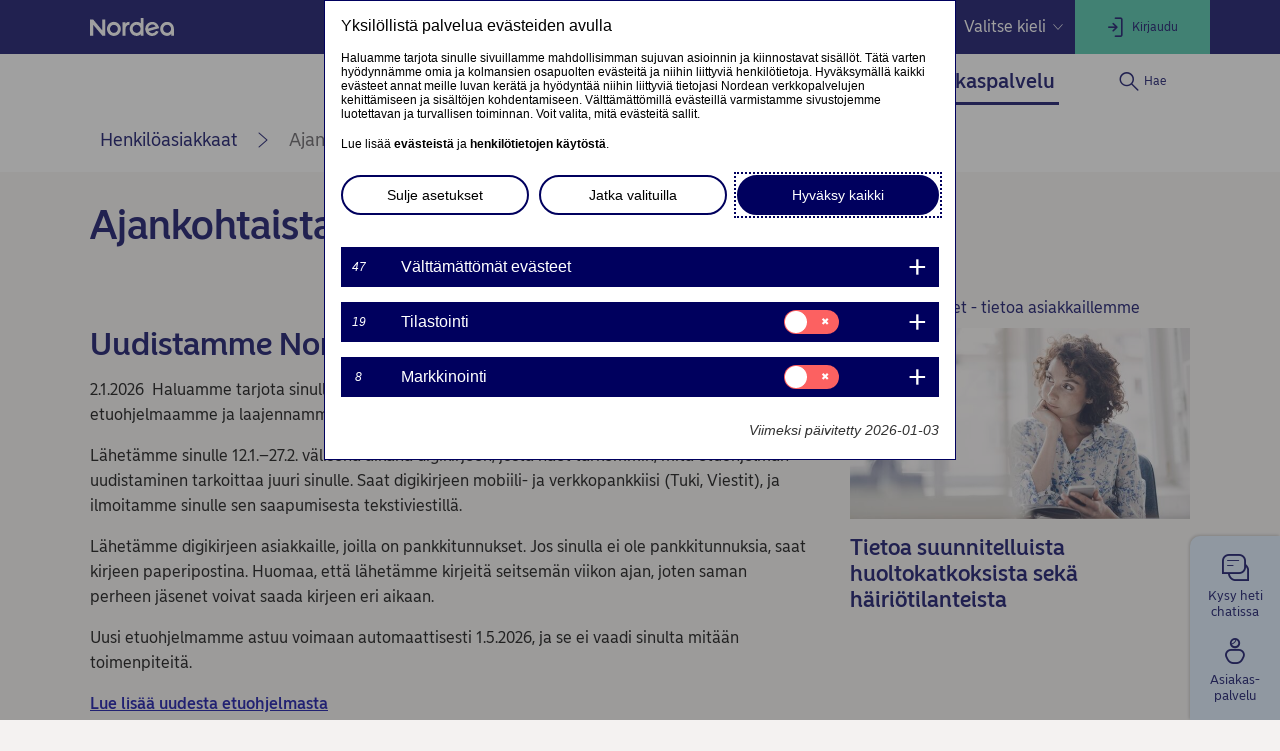

--- FILE ---
content_type: text/html; charset=utf-8
request_url: https://www.nordea.fi/henkiloasiakkaat/tuki/ajankohtaiset-uutiset.html
body_size: 43689
content:
<!DOCTYPE html><html class="no-js nav-scroll-down" lang="fi-FI"><head><meta charset="UTF-8"/><link rel="canonical" href="https&#x3a;&#x2f;&#x2f;www.nordea.fi&#x2f;henkiloasiakkaat&#x2f;tuki&#x2f;ajankohtaiset-uutiset.html"/>     <link rel="alternate" hreflang="fi-FI" href="https&#x3a;&#x2f;&#x2f;www.nordea.fi&#x2f;henkiloasiakkaat&#x2f;tuki&#x2f;ajankohtaiset-uutiset.html"/><link rel="alternate" hreflang="sv-FI" href="https&#x3a;&#x2f;&#x2f;www.nordea.fi&#x2f;sv&#x2f;privat&#x2f;stod&#x2f;aktuellt.html"/><link rel="alternate" hreflang="en-FI" href="https&#x3a;&#x2f;&#x2f;www.nordea.fi&#x2f;en&#x2f;personal&#x2f;get-help&#x2f;current-issues.html"/>  <meta name="viewport" content="width=device-width, initial-scale=1.0"/><title>Ajankohtaisia uutisia | Nordea </title><meta name="robots" content="noindex"/><meta property="og:title" content="Ajankohtaisia uutisia" />
<meta property="og:type" content="article" />
<meta property="og:description" content="Ajankohtaisia uutisia" />
<meta property="og:url" content="https&#x3a;&#x2f;&#x2f;www.nordea.fi&#x2f;henkiloasiakkaat&#x2f;tuki&#x2f;ajankohtaiset-uutiset.html" />
<meta property="og:image" content="https://www.nordea.fi/static/common/img/og-fallback.jpg" />
<meta property="og:image:secure_url" content="https://www.nordea.fi/static/common/img/og-fallback.jpg" />
<meta property="og:image:width" content="1200" />
<meta property="og:image:height" content="630" />
<meta property="og:image:type" content="image/jpeg" />
<meta property="og:locale" content="fi_FI" />    <meta property="og:locale:alternate" content="fi_FI" /> <meta property="og:locale:alternate" content="sv_FI" /> <meta property="og:locale:alternate" content="en_FI" />   <meta name="description" content="Ajankohtaisia uutisia" /><link rel="icon" type='image/svg+xml' href="/static/common/img/nordea_pulse.svg" /><link rel="icon" type='image/png' sizes='16x16' href="/static/common/img/favicon_16x16.png" /><link rel="icon" type='image/png' sizes='32x32' href="/static/common/img/favicon_32x32.png" /><link rel="icon" type='image/png' sizes='48x48' href="/static/common/img/favicon_48x48.png" /><link rel="icon" type='image/png' sizes='192x192' href="/static/common/img/favicon_192x192.png" /><link rel="icon" type='apple-touch-icon' sizes='180x180' href="/static/common/img/favicon_180x180.png" /><link href="/static/dotxx2017/assets/fonts/NordeaSansLarge-Medium.woff2?v=3.120.6" rel="preload" as="font" crossorigin/><link href="/static/dotxx2017/assets/fonts/NordeaSansLarge-Regular.woff2?v=3.120.6" rel="preload" as="font" crossorigin/><link href="/static/dotxx2017/assets/fonts/NordeaSansSmall-Medium.woff2?v=3.120.6" rel="preload" as="font" crossorigin/><link href="/static/dotxx2017/assets/fonts/NordeaSansSmall-Regular.woff2?v=3.120.6" rel="preload" as="font" crossorigin/><link href="/static/dotxx2017/assets/fonts/iconfont.woff2?v=3.120.6" rel="preload" as="font" crossorigin/><link href="/static/dotxx2017/css/main.css?v=3.120.6" rel="stylesheet" type="text/css"/><link rel="manifest" href="/Images/146-225563/manifest-FI.json"/>        <script nonce="0ea7405b-b25d-4a01-ae87-283aaf1fd7b7" defer src="/static-client/client.js?v=3.120.6"></script>
     <script nonce="0ea7405b-b25d-4a01-ae87-283aaf1fd7b7" defer src="/static-client/vendors~client.js?v=3.120.6"></script> <script nonce="0ea7405b-b25d-4a01-ae87-283aaf1fd7b7">
                    window.__HYDRATION_DATA__ = [{"componentID":"aArea","view":"#aArea","pageID":"tcm:146-395118-64","sgIds":"tcm:146-22-4,tcm:146-11948-4,tcm:146-11980-4","familySelect":"395118,22,11948,11980","families":[{"id":"tcm:0-146-1","title":"700 Nordea.fi (FI)","pubpath":"/","pubpathPrefix":"","livedomainName":"www.nordea.fi","stagingdomainName":"nordeafi.ice.prod.wem.oneadr.net","domainName":["nordeafi.live.prod.wem.nordea.com","nordeafi.cblive.prod.wem.nordea.com","nordeafi.hhlive.prod.wem.nordea.com"],"siteName":"Nordea","siteType":"dotXX2017 with service navigation","siteLogo":{"Url":"/Images/146-169221/Nordea-logo (2017).svg","MimeType":"image/svg+xml","AltText":null,"FileName":"Nordea-logo (2017).svg","FileExtension":"svg","Size":1915,"Width":0,"Height":0},"siteSearchRequired":"Yes","locale":"fi-FI","timezone":"Eastern European Time","publicationAccessKey":{"accessKey":{"LastPublishedDate":"0001-01-01T00:00:00","RevisionDate":"2015-10-13T10:54:30.33Z","Schema":{"Folder":null,"RootElementName":"ExternalURL","PublicationId":null,"Publication":{"Id":"tcm:0-146-1","Title":"700 Nordea.fi (FI)","ExtensionData":null},"OwningPublication":null,"Id":"tcm:146-417-8","Title":"External URL","ExtensionData":null},"Fields":{},"MetadataFields":{},"ComponentType":1,"Multimedia":null,"Folder":null,"Categories":[],"Version":1,"EclId":null,"PublicationId":null,"Publication":{"Id":"tcm:0-146-1","Title":"700 Nordea.fi (FI)","ExtensionData":null},"OwningPublication":null,"Id":"tcm:146-89165","Title":"Access key Ohita valikko","ExtensionData":null}},"languageSelectorPosition":"1","favicon":{"Url":"/Images/146-338818/favicon.ico","MimeType":"image/x-icon","AltText":null,"FileName":"favicon.ico","FileExtension":"ico","Size":5430,"Width":0,"Height":0},"hideSiteFromSearchEngines":"No","mappedPublicationID":"58","familyName":"nordeafi","languageName":"suomi"},{"id":"tcm:0-151-1","title":"900 Nordea.fi/sv (SV)","pubpath":"/sv","pubpathPrefix":"/sv","livedomainName":"www.nordea.fi","stagingdomainName":"nordeafi.ice.prod.wem.oneadr.net","siteName":"Nordea","siteType":"dotXX2017 with service navigation","siteLogo":{"Url":"/Images/151-169221/Nordea-logo (2017).svg","MimeType":"image/svg+xml","AltText":null,"FileName":"Nordea-logo (2017).svg","FileExtension":"svg","Size":1915,"Width":0,"Height":0},"siteSearchRequired":"Yes","locale":"sv-FI","timezone":"Central European Time","publicationAccessKey":{"accessKey":{"LastPublishedDate":"0001-01-01T00:00:00","RevisionDate":"2015-10-13T11:00:44.787Z","Schema":{"Folder":null,"RootElementName":"ExternalURL","PublicationId":null,"Publication":{"Id":"tcm:0-151-1","Title":"900 Nordea.fi/sv (SV)","ExtensionData":null},"OwningPublication":null,"Id":"tcm:151-417-8","Title":"External URL","ExtensionData":null},"Fields":{},"MetadataFields":{},"ComponentType":1,"Multimedia":null,"Folder":null,"Categories":[],"Version":2,"EclId":null,"PublicationId":null,"Publication":{"Id":"tcm:0-151-1","Title":"900 Nordea.fi/sv (SV)","ExtensionData":null},"OwningPublication":null,"Id":"tcm:151-89165","Title":"Access key Skippa menyn","ExtensionData":null}},"languageSelectorPosition":"2","favicon":{"Url":"/Images/151-338818/favicon.ico","MimeType":"image/x-icon","AltText":null,"FileName":"favicon.ico","FileExtension":"ico","Size":5430,"Width":0,"Height":0},"hideSiteFromSearchEngines":"No","mappedPublicationID":"59","familyName":"nordeafi","languageName":"svenska"},{"id":"tcm:0-147-1","title":"900 Nordea.fi/en (EN)","pubpath":"/en","pubpathPrefix":"/en","livedomainName":"www.nordea.fi","stagingdomainName":"nordeafi.ice.prod.wem.oneadr.net","siteName":"Nordea","siteType":"dotXX2017 with service navigation","siteLogo":{"Url":"/Images/147-169221/Nordea-logo (2017).svg","MimeType":"image/svg+xml","AltText":null,"FileName":"Nordea-logo (2017).svg","FileExtension":"svg","Size":1915,"Width":0,"Height":0},"siteSearchRequired":"Yes","locale":"en-FI","timezone":"Central European Time","publicationAccessKey":{"accessKey":{"LastPublishedDate":"0001-01-01T00:00:00","RevisionDate":"2015-10-13T11:00:02.91Z","Schema":{"Folder":null,"RootElementName":"ExternalURL","PublicationId":null,"Publication":{"Id":"tcm:0-147-1","Title":"900 Nordea.fi/en (EN)","ExtensionData":null},"OwningPublication":null,"Id":"tcm:147-417-8","Title":"External URL","ExtensionData":null},"Fields":{},"MetadataFields":{},"ComponentType":1,"Multimedia":null,"Folder":null,"Categories":[],"Version":2,"EclId":null,"PublicationId":null,"Publication":{"Id":"tcm:0-147-1","Title":"900 Nordea.fi/en (EN)","ExtensionData":null},"OwningPublication":null,"Id":"tcm:147-89165","Title":"Access key Skip menu","ExtensionData":null}},"languageSelectorPosition":"3","favicon":{"Url":"/Images/147-338818/favicon.ico","MimeType":"image/x-icon","AltText":null,"FileName":"favicon.ico","FileExtension":"ico","Size":5430,"Width":0,"Height":0},"hideSiteFromSearchEngines":"No","mappedPublicationID":"60","familyName":"nordeafi","languageName":"English"}],"title":"Root","url":"/","sgDir":"/","submenus":[{"title":"Henkilöasiakkaat","url":"/","sgDir":"/henkiloasiakkaat","order":"010","active":true,"hasMetadata":true,"submenus":[{"title":"Elämäsi","url":"/henkiloasiakkaat/sinun-elamasi/","sgDir":"/sinun-elamasi","order":"010","hasMetadata":true,"submenus":[{"title":"Lapset ja nuoret","url":"/henkiloasiakkaat/sinun-elamasi/lapset-ja-nuoret/","sgDir":"/lapset-ja-nuoret","order":"005","submenus":[],"content":{"Minimenu":{"pageLinks":{"menuLinks":[{"linkTarget":{"linkUrl":"/henkiloasiakkaat/palvelumme/tilit-maksut/tili-lapselle-tai-vauvalle.html","linkTitle":"Tili lapselle tai vauvalle","isExternalLink":false,"defaultWindowTargetHtml":"_self","isBinary":false,"icon":"icon-consumer-credit","componentID":"tcm:146-333319"},"windowTarget":"Default","presentationWithDescription":"Without Description"},{"linkTarget":{"linkUrl":"/henkiloasiakkaat/palvelumme/saastaminen-sijoittaminen/lapselle-saastaminen.html","linkTitle":"— Lapselle säästäminen","linkDescription":"Lapselle säästäminen","isExternalLink":false,"defaultWindowTargetHtml":"_self","isBinary":false,"componentID":"tcm:146-292419"},"windowTarget":"Default","presentationWithDescription":"Without Description"},{"linkTarget":{"linkUrl":"/henkiloasiakkaat/palvelumme/maksu-luottokortit/pankkikortti-lapselle.html","linkTitle":"Pankkikortti lapselle","linkDescription":"Nordealta voi hankkia pankkikortin lapselle 6-vuotiaasta eteenpäin.  Tutustu ohjeisiin, miten hakea pankkikorttia alaikäiselle ja miten lapsi voi käyttää korttia.","isExternalLink":false,"defaultWindowTargetHtml":"_self","isBinary":false,"componentID":"tcm:146-463543"},"windowTarget":"Default","presentationWithDescription":"Without Description"},{"linkTarget":{"linkUrl":"/henkiloasiakkaat/palvelumme/verkko-mobiilipalvelut/pankkitunnukset/pankkitunnukset-lapselle.html","linkTitle":"Pankkitunnukset lapselle","linkDescription":"Avaa verkkopankkitunnukset lapsellesi, niin hän pääsee käyttämään digitaalisia pankkipalveluita. Voit avata pankkitunnukset alaikäiselle verkossa. Lue lisää!","isExternalLink":false,"defaultWindowTargetHtml":"_self","isBinary":false,"icon":"icon-loan","componentID":"tcm:146-505745"},"windowTarget":"Default","presentationWithDescription":"Without Description"},{"linkTarget":{"linkUrl":"/henkiloasiakkaat/sinun-elamasi/lapset-ja-nuoret/15-17-vuotiaan-pankkipalvelut.html","linkTitle":"15–17-vuotiaan pankkipalvelut","linkDescription":"15–17-vuotiaana voit avata tilin, kortin ja pankkitunnukset myös itse, kun sinulla on omia tuloja. Lue nuoren pankkipalveluista lisää!","isExternalLink":false,"defaultWindowTargetHtml":"_self","isBinary":false,"componentID":"tcm:146-524145"},"windowTarget":"Default","presentationWithDescription":"Without Description"},{"linkTarget":{"linkUrl":"/henkiloasiakkaat/sinun-elamasi/lapset-ja-nuoret/taysi-ikaisyyden-kynnyksella.html","linkTitle":"Talouden suunnittelu täysi-ikäisyyden kynnyksellä","linkDescription":"Nuoren pankkipalvelut muuttuvat, kun hänestä tulee täysi-ikäinen. Lue tarkemmat ohjeet huoltajille","isExternalLink":false,"defaultWindowTargetHtml":"_self","isBinary":false,"componentID":"tcm:146-333638"},"windowTarget":"Default","presentationWithDescription":"Without Description"},{"linkTarget":{"linkUrl":"/henkiloasiakkaat/sinun-elamasi/elamantilanteet/opiskelu/","linkTitle":"Opiskelu","isExternalLink":false,"defaultWindowTargetHtml":"_self","isBinary":false,"componentID":"tcm:146-525225"},"windowTarget":"Default","presentationWithDescription":"Without Description"}]},"toolLinks":{"menuLinks":[{"linkTarget":{"linkUrl":"/henkiloasiakkaat/palvelumme/tilit-maksut/vauvalahja.html","linkTitle":"Vauvalahja","linkDescription":"Kun avaat vauvallesi asiakkuuden Nordeaan, muistamme häntä vauvalahjalla.","isExternalLink":false,"defaultWindowTargetHtml":"_self","isBinary":false,"icon":"icon-consumer-credit","componentID":"tcm:146-494590"},"windowTarget":"Default","presentationWithDescription":"Without Description"},{"linkTarget":{"linkUrl":"/henkiloasiakkaat/palvelumme/tilit-maksut/vinkit-lapsen-raha-asioiden-hoitoon.html","linkTitle":"Vinkit lapsen raha-asioiden hoitoon","linkDescription":"Lue asiantuntijoidemme vinkit, mitä kannattaa ottaa huomioon lapsen raha-asioissa ja pankkipalveluissa.","isExternalLink":false,"defaultWindowTargetHtml":"_self","isBinary":false,"icon":"icon-star","componentID":"tcm:146-334159"},"windowTarget":"Default","presentationWithDescription":"Without Description"}]}}}},{"title":"Nuoresta aikuiseksi","url":"/henkiloasiakkaat/sinun-elamasi/nuoresta-aikuiseksi/","sgDir":"/nuoresta-aikuiseksi","order":"010","submenus":[],"content":{}},{"title":"Elämäntilanteet","url":"/henkiloasiakkaat/sinun-elamasi/elamantilanteet/","sgDir":"/elamantilanteet","order":"015","submenus":[{"title":"Opiskelu","url":"/henkiloasiakkaat/sinun-elamasi/elamantilanteet/opiskelu/","sgDir":"/opiskelu","order":"010","submenus":[],"content":{}},{"title":"Nuoresta aikuiseksi","url":"/henkiloasiakkaat/sinun-elamasi/elamantilanteet/nuoresta-aikuiseksi/","sgDir":"/nuoresta-aikuiseksi","order":"020","submenus":[],"content":{}}],"content":{"Minimenu":{"pageLinks":{"menuLinks":[{"linkTarget":{"linkUrl":"/henkiloasiakkaat/sinun-elamasi/elamantilanteet/opiskelu/","linkTitle":"Opiskelu","isExternalLink":false,"defaultWindowTargetHtml":"_self","isBinary":false,"componentID":"tcm:146-525225"},"windowTarget":"Default","presentationWithDescription":"Without Description"},{"linkTarget":{"linkUrl":"/henkiloasiakkaat/sinun-elamasi/elamantilanteet/nuoresta-aikuiseksi/","linkTitle":"Nuoresta aikuiseksi","isExternalLink":false,"defaultWindowTargetHtml":"_self","isBinary":false,"componentID":"tcm:146-318679"},"windowTarget":"Default","presentationWithDescription":"Without Description"},{"linkTarget":{"linkUrl":"/henkiloasiakkaat/sinun-elamasi/elamantilanteet/vanhempainvapaa.html","isExternalLink":false,"defaultWindowTargetHtml":"_self","isBinary":false,"componentID":"tcm:146-516703"},"windowTarget":"Default","presentationWithDescription":"Without Description"},{"linkTarget":{"linkUrl":"/henkiloasiakkaat/sinun-elamasi/perheeni-arki/vinkit-avioituvalle.html","linkTitle":"Vinkit naimisiin menevälle","isExternalLink":false,"defaultWindowTargetHtml":"_self","isBinary":false,"componentID":"tcm:146-311735"},"windowTarget":"Default","presentationWithDescription":"Without Description"},{"linkTarget":{"linkUrl":"/henkiloasiakkaat/sinun-elamasi/perheeni-arki/avioero.html","linkTitle":"Avioero","isExternalLink":false,"defaultWindowTargetHtml":"_self","isBinary":false,"componentID":"tcm:146-318820"},"windowTarget":"Default","presentationWithDescription":"Without Description"},{"linkTarget":{"linkUrl":"/henkiloasiakkaat/sinun-elamasi/perheeni-arki/laheisen-kuolema.html","linkTitle":"Läheisen kuolema","isExternalLink":false,"defaultWindowTargetHtml":"_self","isBinary":false,"componentID":"tcm:146-310818"},"windowTarget":"Default","presentationWithDescription":"Without Description"}]},"toolLinks":{"menuLinks":[{"linkTarget":{"linkUrl":"/henkiloasiakkaat/sinun-elamasi/koti/asunnon-osto/kodinostajan-polku.html","linkTitle":"Kodinostajan polku","isExternalLink":false,"defaultWindowTargetHtml":"_self","isBinary":false,"icon":"icon-apartment","componentID":"tcm:146-530429"},"windowTarget":"Default","presentationWithDescription":"Without Description"}]}}}},{"title":"Työelämän pyörteissä","url":"/henkiloasiakkaat/sinun-elamasi/tyoelaman-pyorteissa/","sgDir":"/tyoelaman-pyorteissa","order":"020","submenus":[],"content":{}},{"title":"Koti ja asuminen","sgDir":"/koti-ja-asuminen","order":"025","submenus":[],"content":{"Minimenu":{"pageLinks":{"menuLinks":[{"linkTarget":{"linkUrl":"/henkiloasiakkaat/sinun-elamasi/koti/asunnon-osto/","linkTitle":"Asunnon osto","isExternalLink":false,"defaultWindowTargetHtml":"_self","isBinary":false,"componentID":"tcm:146-490405"},"windowTarget":"Default","presentationWithDescription":"Without Description"},{"linkTarget":{"linkUrl":"/henkiloasiakkaat/sinun-elamasi/koti/ensimmaisen-kodin-ostaminen/","linkTitle":"— Ensiasunnon ostajan muistilista","isExternalLink":false,"defaultWindowTargetHtml":"_self","isBinary":false,"componentID":"tcm:146-173140"},"windowTarget":"Default","presentationWithDescription":"Without Description"},{"linkTarget":{"linkUrl":"/henkiloasiakkaat/sinun-elamasi/koti/asunnon-osto/asunnonvaihto.html","linkTitle":"— Neuvot asunnon vaihtoon","isExternalLink":false,"defaultWindowTargetHtml":"_self","isBinary":false,"componentID":"tcm:146-494234"},"windowTarget":"Default","presentationWithDescription":"Without Description"},{"linkTarget":{"linkUrl":"/henkiloasiakkaat/sinun-elamasi/koti/asunnon-osto/asuntokauppa.html","linkTitle":"— Ohjeet asuntokauppaan","isExternalLink":false,"defaultWindowTargetHtml":"_self","isBinary":false,"componentID":"tcm:146-486457"},"windowTarget":"Default","presentationWithDescription":"Without Description"},{"linkTarget":{"linkUrl":"/henkiloasiakkaat/sinun-elamasi/koti/energiatehokkuus-ja-remontointi/","linkTitle":"Energiatehokkuus ja remontointi","isExternalLink":false,"defaultWindowTargetHtml":"_self","isBinary":false,"componentID":"tcm:146-517645"},"windowTarget":"Default","presentationWithDescription":"Without Description"},{"linkTarget":{"linkUrl":"/henkiloasiakkaat/palvelumme/lainat/energiaremontti.html","linkTitle":"— Lainaa energiaremonttiin","linkDescription":"Hae lainaa energiaremonttiin ja säästä asumiskustannuksissa. Meiltä saat energialainaan edullisemman marginaalin kuin normaaliin peruskorjauslainaan.","isExternalLink":false,"defaultWindowTargetHtml":"_self","isBinary":false,"componentID":"tcm:146-433234"},"windowTarget":"Default","presentationWithDescription":"Without Description"},{"linkTarget":{"linkUrl":"/henkiloasiakkaat/sinun-elamasi/koti/energiatehokkuus-ja-remontointi/omakotitalon-energiaremontti.html","linkTitle":"— Omakotitalon energiaremontti","isExternalLink":false,"defaultWindowTargetHtml":"_self","isBinary":false,"componentID":"tcm:146-518666"},"windowTarget":"Default","presentationWithDescription":"Without Description"}]},"toolLinks":{"menuLinks":[{"linkTarget":{"linkUrl":"/henkiloasiakkaat/palvelumme/lainat/asuntolainat/mita-asuntolaina-maksaa.html","linkTitle":"Mitä asuntolaina maksaa kuukaudessa?","isExternalLink":false,"defaultWindowTargetHtml":"_self","isBinary":false,"icon":"icon-loan","componentID":"tcm:146-307946"},"windowTarget":"Default","presentationWithDescription":"Without Description"},{"linkTarget":{"linkUrl":"/henkiloasiakkaat/palvelumme/lainat/asuntolainat/kuinka-paljon-asuntolainaa.html","linkTitle":"Laske sopivan asunnon hintataso","isExternalLink":false,"defaultWindowTargetHtml":"_self","isBinary":false,"icon":"icon-vacation-home","componentID":"tcm:146-283326"},"windowTarget":"Default","presentationWithDescription":"Without Description"},{"linkTarget":{"linkUrl":"/henkiloasiakkaat/sinun-elamasi/koti/asunnon-osto/kodinostajan-polku.html","linkTitle":"Kodinostajan polku","isExternalLink":false,"defaultWindowTargetHtml":"_self","isBinary":false,"icon":"icon-apartment","componentID":"tcm:146-530429"},"windowTarget":"Default","presentationWithDescription":"Without Description"}]}}}},{"title":"Koti","url":"/henkiloasiakkaat/sinun-elamasi/koti/","sgDir":"/koti","order":"030","submenus":[{"title":"Ensimmäisen kodin ostaminen","url":"/henkiloasiakkaat/sinun-elamasi/koti/ensimmaisen-kodin-ostaminen/","sgDir":"/ensimmaisen-kodin-ostaminen","order":"010","submenus":[],"content":{}},{"title":"Remontti","url":"/henkiloasiakkaat/sinun-elamasi/koti/remontti/","sgDir":"/remontti","order":"020","submenus":[],"content":{}},{"title":"Asunnon osto","url":"/henkiloasiakkaat/sinun-elamasi/koti/asunnon-osto/","sgDir":"/asunnon-osto","order":"030","submenus":[],"content":{}},{"title":"Energiatehokkuus ja remontointi","url":"/henkiloasiakkaat/sinun-elamasi/koti/energiatehokkuus-ja-remontointi/","sgDir":"/energiatehokkuus-ja-remontointi","order":"040","submenus":[],"content":{}}],"content":{}},{"title":"Muuttamassa","url":"/henkiloasiakkaat/sinun-elamasi/muuttamassa/","sgDir":"/muuttamassa","order":"035","submenus":[],"content":{}},{"title":"Perheeni arki","url":"/henkiloasiakkaat/sinun-elamasi/perheeni-arki/","sgDir":"/perheeni-arki","order":"040","submenus":[],"content":{}},{"title":"Elämän haasteet","url":"/henkiloasiakkaat/sinun-elamasi/elaman-haasteet/","sgDir":"/elaman-haasteet","order":"050","submenus":[],"content":{}},{"title":"Your Savings","url":"/henkiloasiakkaat/sinun-elamasi/Savings/","sgDir":"/Savings","order":"060","submenus":[],"content":{}},{"title":"Oma talous","url":"/henkiloasiakkaat/sinun-elamasi/oma-talous/","sgDir":"/oma-talous","order":"065","submenus":[{"title":"Sijoittajan Akatemia","url":"/henkiloasiakkaat/sinun-elamasi/oma-talous/sijoittajan-akatemia/","sgDir":"/sijoittajan-akatemia","order":"010","submenus":[],"content":{}},{"title":"Taloustaidot","url":"/henkiloasiakkaat/sinun-elamasi/oma-talous/taloustaidot/","sgDir":"/taloustaidot","order":"045","submenus":[],"content":{}}],"content":{"Minimenu":{"pageLinks":{"menuLinks":[{"linkTarget":{"linkUrl":"/henkiloasiakkaat/sinun-elamasi/oma-talous/taloustaidot/rahataito.html","linkTitle":"Rahataito","isExternalLink":false,"defaultWindowTargetHtml":"_self","isBinary":false,"icon":"icon-moneybag-loan","componentID":"tcm:146-312723"},"windowTarget":"Default","presentationWithDescription":"Without Description"},{"linkTarget":{"linkUrl":"/henkiloasiakkaat/sinun-elamasi/oma-talous/taloustaidot/budjetointi.html","linkTitle":"Oman talouden budjetointi","isExternalLink":false,"defaultWindowTargetHtml":"_self","isBinary":false,"componentID":"tcm:146-546273"},"windowTarget":"Default","presentationWithDescription":"Without Description"},{"linkTarget":{"linkUrl":"/henkiloasiakkaat/sinun-elamasi/oma-talous/taloustaidot/puskurirahasto-varakassa-tuo-turvaa-taloudellisissa-haasteissa.html","linkTitle":"Varakassa eli puskurirahasto","isExternalLink":false,"defaultWindowTargetHtml":"_self","isBinary":false,"componentID":"tcm:146-476784"},"windowTarget":"Default","presentationWithDescription":"Without Description"},{"linkTarget":{"linkUrl":"/henkiloasiakkaat/palvelumme/saastaminen-sijoittaminen/sijoituskoulu/","linkTitle":"Sijoituskoulu","isExternalLink":false,"defaultWindowTargetHtml":"_self","isBinary":false,"icon":"icon-student-loan","componentID":"tcm:146-433331"},"windowTarget":"Default","presentationWithDescription":"Without Description"},{"linkTarget":{"linkUrl":"/henkiloasiakkaat/palvelumme/lainat/maksuviiveet-ja-maksuvaikeudet.html","linkTitle":"Tukea lainan maksuviiveisiin","linkDescription":"Älä jää yksin maksuvaikeuksien kanssa, vaan ota meihin yhteyttä viipymättä. Ratkaisu voi olla esimerkiksi muutos maksusuunnitelmaan tai järjestelylaina.","isExternalLink":false,"defaultWindowTargetHtml":"_self","isBinary":false,"componentID":"tcm:146-508272"},"windowTarget":"Default","presentationWithDescription":"Without Description"}]},"toolLinks":{"menuLinks":[{"linkTarget":{"linkUrl":"/henkiloasiakkaat/palvelumme/saastaminen-sijoittaminen/sijoittaminen/saannollisen-saastamisen-laskin.html","linkTitle":"Korkoa korolle -laskuri","linkDescription":"Paljonko saan tuottoa säästämällä? Selvitä arvio paljonko saat säästämisellä tuottoa.","isExternalLink":false,"defaultWindowTargetHtml":"_self","isBinary":false,"icon":"icon-calc","componentID":"tcm:146-207582"},"windowTarget":"Default","presentationWithDescription":"Without Description"},{"linkTarget":{"linkUrl":"/henkiloasiakkaat/palvelumme/lainat/positiivinen-luottotietorekisteri.html","linkTitle":"Positiivinen luottotietorekisteri","linkDescription":"Positiivinen luottotietorekisteri on uusi rekisteri, johon kootaan yksityishenkilöiden luotot ja tulot. Lue lisää rekisteristä ja ohjeet Nordean asiakkaille.","isExternalLink":false,"defaultWindowTargetHtml":"_self","isBinary":false,"icon":"icon-conditional-approval","componentID":"tcm:146-488993"},"windowTarget":"Default","presentationWithDescription":"Without Description"}]}}}},{"title":"Turvallisuus","url":"/henkiloasiakkaat/sinun-elamasi/turvallisuus/","sgDir":"/turvallisuus","order":"070","submenus":[{"title":"Erilaisia huijausmuotoja","url":"/henkiloasiakkaat/sinun-elamasi/turvallisuus/erilaisia-huijausmuotoja/","sgDir":"/erilaisia-huijausmuotoja","order":"010","submenus":[],"content":{"Minimenu":{"componentID":"tcm:146-502647","contentIssues":["Minimenu is not published (tcm:146-502647)"]}}}],"content":{"Minimenu":{"pageLinks":{"menuLinks":[{"linkTarget":{"linkUrl":"/henkiloasiakkaat/sinun-elamasi/turvallisuus/jouduitko-huijatuksi.html","linkTitle":"Jouduitko huijatuksi?","isExternalLink":false,"defaultWindowTargetHtml":"_self","isBinary":false,"componentID":"tcm:146-502460"},"windowTarget":"Default","presentationWithDescription":"Without Description"},{"linkTarget":{"linkUrl":"/henkiloasiakkaat/sinun-elamasi/turvallisuus/erilaisia-huijausmuotoja/","linkTitle":"Erilaisia huijausmuotoja","isExternalLink":false,"defaultWindowTargetHtml":"_self","isBinary":false,"componentID":"tcm:146-505159"},"windowTarget":"Default","presentationWithDescription":"Without Description"},{"linkTarget":{"linkUrl":"/henkiloasiakkaat/sinun-elamasi/turvallisuus/erilaisia-huijausmuotoja/huijausviesti.html","linkTitle":"— Huijausviesti","isExternalLink":false,"defaultWindowTargetHtml":"_self","isBinary":false,"componentID":"tcm:146-502471"},"windowTarget":"Default","presentationWithDescription":"Without Description"},{"linkTarget":{"linkUrl":"/henkiloasiakkaat/sinun-elamasi/turvallisuus/erilaisia-huijausmuotoja/identiteettivarkaus.html","linkTitle":"— Identiteettivarkaus","isExternalLink":false,"defaultWindowTargetHtml":"_self","isBinary":false,"componentID":"tcm:146-502470"},"windowTarget":"Default","presentationWithDescription":"Without Description"},{"linkTarget":{"linkUrl":"/henkiloasiakkaat/sinun-elamasi/turvallisuus/erilaisia-huijausmuotoja/nettikirpputorihuijaus.html","linkTitle":"— Nettikirpputorihuijaus","isExternalLink":false,"defaultWindowTargetHtml":"_self","isBinary":false,"componentID":"tcm:146-520198"},"windowTarget":"Default","presentationWithDescription":"Without Description"},{"linkTarget":{"linkUrl":"/henkiloasiakkaat/sinun-elamasi/turvallisuus/erilaisia-huijausmuotoja/sijoitushuijaus.html","linkTitle":"— Sijoitushuijaus","isExternalLink":false,"defaultWindowTargetHtml":"_self","isBinary":false,"componentID":"tcm:146-501930"},"windowTarget":"Default","presentationWithDescription":"Without Description"},{"linkTarget":{"linkUrl":"/henkiloasiakkaat/sinun-elamasi/turvallisuus/neuvot-turvalliseen-pankkiasiointiin.html","linkTitle":"Turvallinen pankkiasiointi arjessa – 7 vinkkiä","isExternalLink":false,"defaultWindowTargetHtml":"_self","isBinary":false,"componentID":"tcm:146-502958"},"windowTarget":"Default","presentationWithDescription":"Without Description"},{"linkTarget":{"linkUrl":"/henkiloasiakkaat/palvelumme/maksu-luottokortit/kortin-turvallinen-kaytto/","linkTitle":"Kortin turvallinen käyttö","linkDescription":"Nordean korteissa voit määritellä sinulle sopivat turvarajat, kuten käteisnostorajat ja maarajaukset.","isExternalLink":false,"defaultWindowTargetHtml":"_self","isBinary":false,"icon":"icon-secure","componentID":"tcm:146-187154"},"windowTarget":"Default","presentationWithDescription":"Without Description"},{"linkTarget":{"linkUrl":"/henkiloasiakkaat/sinun-elamasi/turvallisuus/tietoturva.html","linkTitle":"Tietoturva","isExternalLink":false,"defaultWindowTargetHtml":"_self","isBinary":false,"componentID":"tcm:146-502629"},"windowTarget":"Default","presentationWithDescription":"Without Description"},{"linkTarget":{"linkUrl":"/henkiloasiakkaat/sinun-elamasi/turvallisuus/fraudcast.html","linkTitle":"Fraudcast – Huijauksia käsittelevät podcastit","isExternalLink":false,"defaultWindowTargetHtml":"_self","isBinary":false,"componentID":"tcm:146-524693"},"windowTarget":"Default","presentationWithDescription":"Without Description"}]},"toolLinks":{"menuLinks":[{"linkTarget":{"linkUrl":"/henkiloasiakkaat/palvelumme/maksu-luottokortit/kortin-turvallinen-kaytto/korttireklamaatio.html","linkTitle":"Korttireklamaatio","linkDescription":"Sivulla on neuvoja korttitapahtumien selvityspyynnön eli korttireklamaation tekemisestä Nordeaan.\n","isExternalLink":false,"defaultWindowTargetHtml":"_self","isBinary":false,"icon":"icon-agreement","componentID":"tcm:146-186742"},"windowTarget":"Default","presentationWithDescription":"Without Description"},{"linkTarget":{"linkUrl":"https://www.poliisi.fi/tee-rikosilmoitus","linkTitle":"Poliisi: Tee rikosilmoitus","isExternalLink":true,"defaultWindowTargetHtml":"_blank","isBinary":false,"componentID":"tcm:146-502970"},"windowTarget":"Default","presentationWithDescription":"Without Description"}]}}}}],"content":{}},{"title":"Palvelut","url":"/henkiloasiakkaat/palvelumme/","sgDir":"/palvelumme","order":"020","hasMetadata":true,"submenus":[{"title":"Verkko- ja mobiilipalvelut","url":"/henkiloasiakkaat/palvelumme/verkko-mobiilipalvelut/","sgDir":"/verkko-mobiilipalvelut","order":"010","submenus":[{"title":"Pankkitunnukset","url":"/henkiloasiakkaat/palvelumme/verkko-mobiilipalvelut/pankkitunnukset/","sgDir":"/pankkitunnukset","order":"010","submenus":[{"title":"Nordea ID -sovellus","url":"/henkiloasiakkaat/palvelumme/verkko-mobiilipalvelut/pankkitunnukset/nordea-id-sovellus/","sgDir":"/nordea-id-sovellus","order":"010","submenus":[],"content":{}}],"content":{}},{"title":"Mobiilipankki","url":"/henkiloasiakkaat/palvelumme/verkko-mobiilipalvelut/mobiilipankki/","sgDir":"/mobiilipankki","order":"020","submenus":[],"content":{}}],"content":{"Minimenu":{"pageLinks":{"menuLinks":[{"linkTarget":{"linkUrl":"/henkiloasiakkaat/palvelumme/verkko-mobiilipalvelut/mobiilipankki/","linkTitle":"Mobiilipankki – Nordea Mobile","linkDescription":"Link description","isExternalLink":false,"defaultWindowTargetHtml":"_self","isBinary":false,"icon":"icon-alt-phone","componentID":"tcm:146-244092"},"windowTarget":"Default","presentationWithDescription":"Without Description"},{"linkTarget":{"linkUrl":"/henkiloasiakkaat/palvelumme/verkko-mobiilipalvelut/verkkopankki.html","linkTitle":"Verkkopankki","linkDescription":"Verkkopankissa hoidat päivittäiset pankkiasiat nopeasti ja helposti. Palvelu on käytössäsi 24 tuntia jokaisena viikonpäivänä.","isExternalLink":false,"defaultWindowTargetHtml":"_self","isBinary":false,"componentID":"tcm:146-191642"},"windowTarget":"Default","presentationWithDescription":"Without Description"},{"linkTarget":{"linkUrl":"/henkiloasiakkaat/palvelumme/verkko-mobiilipalvelut/pankkitunnukset/","linkTitle":"Pankkitunnukset ja tunnistautuminen","linkDescription":"Pankkitunnukset ovat monipuolinen väline sähköiseen pankkiasiointiin. Löydä vastaukset kysymyksiisi ja lue lisää pankkitunnusten hankkimisesta ja käytöstä.","isExternalLink":false,"defaultWindowTargetHtml":"_self","isBinary":false,"componentID":"tcm:146-192088"},"windowTarget":"Default","presentationWithDescription":"Without Description"},{"linkTarget":{"linkUrl":"/henkiloasiakkaat/palvelumme/verkko-mobiilipalvelut/pankkitunnukset/nordea-id-sovellus/","linkTitle":"— Nordea ID -sovellus","linkDescription":"Nordea ID -sovelluksen avulla voit tunnistautua ja vahvistaa tapahtumia mobiili- ja verkkopankissa sekä Nordean asiakaspalvelussa.","isExternalLink":false,"defaultWindowTargetHtml":"_self","isBinary":false,"componentID":"tcm:146-542794"},"windowTarget":"Default","presentationWithDescription":"Without Description"},{"linkTarget":{"linkUrl":"/henkiloasiakkaat/palvelumme/verkko-mobiilipalvelut/pankkitunnukset/nordea-id-laite.html","linkTitle":"— Nordea ID -laite","isExternalLink":false,"defaultWindowTargetHtml":"_self","isBinary":false,"componentID":"tcm:146-225827"},"windowTarget":"Default","presentationWithDescription":"Without Description"},{"linkTarget":{"linkUrl":"/henkiloasiakkaat/palvelumme/verkko-mobiilipalvelut/mobiilimaksaminen.html","linkTitle":"Mobiilimaksaminen","linkDescription":"Aloita mobiilimaksaminen ja hoida kaikki maksut kätevästi puhelimella. Lue lisää, kuinka aktivoit puhelimesta maksuvälineen muutamassa minuutissa.","isExternalLink":false,"defaultWindowTargetHtml":"_self","isBinary":false,"icon":"icon-downloadapp","componentID":"tcm:146-304020"},"windowTarget":"Default","presentationWithDescription":"Without Description"},{"linkTarget":{"linkUrl":"/henkiloasiakkaat/palvelumme/maksu-luottokortit/apple-pay.html","linkTitle":"— Apple Pay","linkDescription":"Korttimaksut kaupoissa helposti iPhonella.","isExternalLink":false,"defaultWindowTargetHtml":"_self","isBinary":false,"componentID":"tcm:146-230015"},"windowTarget":"Default","presentationWithDescription":"Without Description"},{"linkTarget":{"linkUrl":"/henkiloasiakkaat/palvelumme/verkko-mobiilipalvelut/googlepay.html","linkTitle":"— Google Pay ","isExternalLink":false,"defaultWindowTargetHtml":"_self","isBinary":false,"componentID":"tcm:146-280081"},"windowTarget":"Default","presentationWithDescription":"Without Description"},{"linkTarget":{"linkUrl":"/henkiloasiakkaat/palvelumme/verkko-mobiilipalvelut/samsung-pay.html","linkTitle":"— Samsung Pay","linkDescription":"Samsung Paylla maksat ostoksesi Samsungin älypuhelimella tai -kellolla. Katso ohjeet, miten lisäät Nordean korttisi Samsung Payhin!","isExternalLink":false,"defaultWindowTargetHtml":"_self","isBinary":false,"componentID":"tcm:146-451337"},"windowTarget":"Default","presentationWithDescription":"Without Description"},{"linkTarget":{"linkUrl":"/henkiloasiakkaat/palvelumme/verkko-mobiilipalvelut/siirto.html","linkTitle":"— Siirto","linkDescription":"Siirto-mobiilisovelluken avulla voit maksaa ja vastaanottaa maksuja reaaliaikaisesti muiden Siirto-käyttäjien välillä.","isExternalLink":false,"defaultWindowTargetHtml":"_self","isBinary":false,"componentID":"tcm:146-191443"},"windowTarget":"Default","presentationWithDescription":"Without Description"},{"linkTarget":{"linkUrl":"/henkiloasiakkaat/palvelumme/verkko-mobiilipalvelut/vakuutukset-palvelu.html","linkTitle":"Vakuutukset-palvelu","isExternalLink":false,"defaultWindowTargetHtml":"_self","isBinary":false,"componentID":"tcm:146-439233"},"windowTarget":"Default","presentationWithDescription":"Without Description"}]},"toolLinks":{"menuLinks":[{"linkTarget":{"linkUrl":"/henkiloasiakkaat/palvelumme/verkko-mobiilipalvelut/pankkitunnukset/pankkitunnukset-lapselle.html","linkTitle":"Pankkitunnukset lapselle","linkDescription":"Avaa verkkopankkitunnukset lapsellesi, niin hän pääsee käyttämään digitaalisia pankkipalveluita. Voit avata pankkitunnukset alaikäiselle verkossa. Lue lisää!","isExternalLink":false,"defaultWindowTargetHtml":"_self","isBinary":false,"icon":"icon-loan","componentID":"tcm:146-505745"},"windowTarget":"Default","presentationWithDescription":"Without Description"},{"linkTarget":{"linkUrl":"/henkiloasiakkaat/palvelumme/verkko-mobiilipalvelut/digineuvontaa.html","linkTitle":"Digitukea pankkipalveluihin","isExternalLink":false,"defaultWindowTargetHtml":"_self","isBinary":false,"icon":"icon-contacts","componentID":"tcm:146-260447"},"windowTarget":"Default","presentationWithDescription":"Without Description"},{"windowTarget":"Default","presentationWithDescription":"Without Description"},{"linkTarget":{"linkUrl":"/henkiloasiakkaat/sinun-elamasi/perheeni-arki/vinkit-laheisten-tukemiseen-pankkiasioissa.html","linkTitle":"Tukea senioreille","isExternalLink":false,"defaultWindowTargetHtml":"_self","isBinary":false,"icon":"icon-customer-programs","componentID":"tcm:146-363201"},"windowTarget":"Default","presentationWithDescription":"Without Description"},{"linkTarget":{"linkUrl":"/henkiloasiakkaat/palvelumme/automaatit/","linkTitle":"Automaatit","linkDescription":"Talletusautomaatti ja automaatti käteisen rahan nostamista varten.","isExternalLink":false,"defaultWindowTargetHtml":"_self","isBinary":false,"icon":"icon-find-us","componentID":"tcm:146-197783"},"windowTarget":"Default","presentationWithDescription":"Without Description"}]}}}},{"title":"Tilit ja maksut","url":"/henkiloasiakkaat/palvelumme/tilit-maksut/","sgDir":"/tilit-maksut","order":"020","submenus":[],"content":{"Minimenu":{"pageLinks":{"menuLinks":[{"linkTarget":{"linkUrl":"/henkiloasiakkaat/palvelumme/tilit-maksut/kayttotili.html","linkTitle":"Käyttötili","linkDescription":"Käyttötili on tili päivittäisten raha-asioiden hoitamiseen. Voit liittää tiliin juuri sinulle sopivia palveluita monipuolisesta valikoimastamme.","isExternalLink":false,"defaultWindowTargetHtml":"_self","isBinary":false,"componentID":"tcm:146-184731"},"windowTarget":"Default","presentationWithDescription":"Without Description"},{"linkTarget":{"linkUrl":"/henkiloasiakkaat/palvelumme/saastaminen-sijoittaminen/saastamisen-tilit/asp-tili.html","linkTitle":"ASP-tili","isExternalLink":false,"defaultWindowTargetHtml":"_self","isBinary":false,"componentID":"tcm:146-192479"},"windowTarget":"Default","presentationWithDescription":"Without Description"},{"linkTarget":{"linkUrl":"/henkiloasiakkaat/palvelumme/saastaminen-sijoittaminen/saastamisen-tilit/etutili.html","linkTitle":"EtuTili","linkDescription":"EtuTili sopii säännölliseen säästämiseen. EtuTililtä voit nostaa varoja ja tehdä tilisiirtoja ilman nostorajoituksia.","isExternalLink":false,"defaultWindowTargetHtml":"_self","isBinary":false,"componentID":"tcm:146-192384"},"windowTarget":"Default","presentationWithDescription":"Without Description"},{"linkTarget":{"linkUrl":"/henkiloasiakkaat/palvelumme/saastaminen-sijoittaminen/saastamisen-tilit/joustotalletus.html","linkTitle":"JoustoTalletus-tili","isExternalLink":false,"defaultWindowTargetHtml":"_self","isBinary":false,"componentID":"tcm:146-315515"},"windowTarget":"Default","presentationWithDescription":"Without Description"},{"linkTarget":{"linkUrl":"/henkiloasiakkaat/palvelumme/saastaminen-sijoittaminen/saastamisen-tilit/maaraaikainen-sijoitustili.html","linkTitle":"Määräaikainen sijoitustili","linkDescription":"Määräaikaistalletus on turvallinen ja perinteinen vaihtoehto varojen tallettamiseen. Määräaikaisen sijoitustilin korko on aina etukäteen tiedossa.","isExternalLink":false,"defaultWindowTargetHtml":"_self","isBinary":false,"componentID":"tcm:146-192419"},"windowTarget":"Default","presentationWithDescription":"Without Description"},{"linkTarget":{"linkUrl":"/henkiloasiakkaat/palvelumme/tilit-maksut/valuuttatili.html","linkTitle":"Valuuttatili","linkDescription":"Avistavaluuttatili on kuin tavallinen pankkitili. Voit nostaa varojasi euroina tililtä koska tahansa ja tilisi tapahtumista saat tiliotteen.","isExternalLink":false,"defaultWindowTargetHtml":"_self","isBinary":false,"componentID":"tcm:146-192147"},"windowTarget":"Default","presentationWithDescription":"Without Description"},{"linkTarget":{"linkUrl":"/henkiloasiakkaat/palvelumme/tilit-maksut/vuokravakuustili.html","linkTitle":"Vuokravakuustili","linkDescription":"Kun muutat vuokrahuoneistoon, kannattaa sinun avata pankkiin vuokravakuutta varten tili.","isExternalLink":false,"defaultWindowTargetHtml":"_self","isBinary":false,"componentID":"tcm:146-184778"},"windowTarget":"Default","presentationWithDescription":"Without Description"},{"linkTarget":{"linkUrl":"/henkiloasiakkaat/palvelumme/tilit-maksut/e-lasku.html","linkTitle":"E-lasku","linkDescription":"Vastaanota laskusi sähköisessä muodossa suoraan verkkopankkiisi e-laskuina.","isExternalLink":false,"defaultWindowTargetHtml":"_self","isBinary":false,"componentID":"tcm:146-184712"},"windowTarget":"Default","presentationWithDescription":"Without Description"},{"linkTarget":{"linkUrl":"/henkiloasiakkaat/palvelumme/tilit-maksut/e-maksu.html","linkTitle":"E-maksu","linkDescription":"E-maksulla verkko-ostoksien maksaminen on yhtä kätevää kuin laskunmaksu verkkopankissa. E-maksun käyttöön tarvitset vain omat pankkitunnuksesi.","isExternalLink":false,"defaultWindowTargetHtml":"_self","isBinary":false,"componentID":"tcm:146-184719"},"windowTarget":"Default","presentationWithDescription":"Without Description"},{"linkTarget":{"linkUrl":"/henkiloasiakkaat/palvelumme/tilit-maksut/valuuttamaksu.html","linkTitle":"Valuuttamaksu","linkDescription":"Pankkitunnuksilla tehty maksu on kertamaksu ja maksun saajalta edellytetään tiliä kotimaisessa tai ulkomaisessa pankissa.","isExternalLink":false,"defaultWindowTargetHtml":"_self","isBinary":false,"componentID":"tcm:146-184769"},"windowTarget":"Default","presentationWithDescription":"Without Description"},{"linkTarget":{"linkUrl":"/henkiloasiakkaat/palvelumme/tilit-maksut/tilisiirto.html","linkTitle":"Tilisiirto","linkDescription":"Tilisiirtona maksat vaivattomasti euromääräisiä maksuja kotimaahan sekä eurooppalaisiin pankkeihin.","isExternalLink":false,"defaultWindowTargetHtml":"_self","isBinary":false,"componentID":"tcm:146-184763"},"windowTarget":"Default","presentationWithDescription":"Without Description"}]},"toolLinks":{"menuLinks":[{"linkTarget":{"linkUrl":"/henkiloasiakkaat/palvelumme/tilit-maksut/tili-lapselle-tai-vauvalle.html","linkTitle":"Tili lapselle tai vauvalle","isExternalLink":false,"defaultWindowTargetHtml":"_self","isBinary":false,"icon":"icon-consumer-credit","componentID":"tcm:146-333319"},"windowTarget":"Default","presentationWithDescription":"Without Description"},{"linkTarget":{"linkUrl":"/henkiloasiakkaat/palvelumme/tilit-maksut/maksupalvelu.html","linkTitle":"Maksupalvelu ja maksupalvelukuoret","linkDescription":"Maksupalvelun käyttö sopii sinulle, et halua käyttää itsepalveluvaihtoehtoja laskujen maksamiseen. Lue lisää maksupalvelusta ja maksupalvelukuorten tilauksesta.","isExternalLink":false,"defaultWindowTargetHtml":"_self","isBinary":false,"icon":"icon-mail","componentID":"tcm:146-184744"},"windowTarget":"Default","presentationWithDescription":"Without Description"},{"linkTarget":{"linkUrl":"/henkiloasiakkaat/palvelumme/tilit-maksut/sepa-suoraveloitus.html","linkTitle":"SEPA-suoraveloitus","linkDescription":"SEPA-suoraveloitus on suoraveloituspalvelu, jota voit käyttää euromääräisissä laskuissa koko euromaksualueella. Henkilöasiakkaat. ","isExternalLink":false,"defaultWindowTargetHtml":"_self","isBinary":false,"icon":"icon-return-arrow","componentID":"tcm:146-184757"},"windowTarget":"Default","presentationWithDescription":"Without Description"},{"linkTarget":{"linkUrl":"/henkiloasiakkaat/palvelumme/tilit-maksut/sepa-pikasiirto.html","linkTitle":"Pikasiirto","linkDescription":"Pikasiirto","isExternalLink":false,"defaultWindowTargetHtml":"_self","isBinary":false,"icon":"icon-related","componentID":"tcm:146-258631"},"windowTarget":"Default","presentationWithDescription":"Without Description"},{"linkTarget":{"linkUrl":"/henkiloasiakkaat/palvelumme/tilit-maksut/kateista-postin-valityksella.html","linkTitle":"Käteistä Postin välityksellä","isExternalLink":false,"defaultWindowTargetHtml":"_self","isBinary":false,"icon":"icon-cash","componentID":"tcm:146-324644"},"windowTarget":"Default","presentationWithDescription":"Without Description"}]}}}},{"title":"Maksu- ja luottokortit","url":"/henkiloasiakkaat/palvelumme/maksu-luottokortit/","sgDir":"/maksu-luottokortit","order":"030","submenus":[{"title":"Kortin turvallinen käyttö","url":"/henkiloasiakkaat/palvelumme/maksu-luottokortit/kortin-turvallinen-kaytto/","sgDir":"/kortin-turvallinen-kaytto","order":"010","submenus":[],"content":{}}],"content":{"Minimenu":{"pageLinks":{"menuLinks":[{"linkTarget":{"linkUrl":"/henkiloasiakkaat/palvelumme/maksu-luottokortit/luottokortit.html","linkTitle":"Luottokortit","linkDescription":"Mikä on paras luottokortti juuri sinulle? Kaikki Nordean Mastercard-luottokortit tarjoavat ostoksille keskimäärin 30 päivää korotonta ja kulutonta maksuaikaa.","isExternalLink":false,"defaultWindowTargetHtml":"_self","isBinary":false,"componentID":"tcm:146-295973"},"windowTarget":"Default","presentationWithDescription":"Without Description"},{"linkTarget":{"linkUrl":"/henkiloasiakkaat/palvelumme/maksu-luottokortit/nordea-gold.html","linkTitle":"— Nordea Gold","linkDescription":"Nordea Gold -luottokortti mahdollistaa sujuvan arjen ja tuo turvaa myös lomamatkoille. ","isExternalLink":false,"defaultWindowTargetHtml":"_self","isBinary":false,"componentID":"tcm:146-183117"},"windowTarget":"Default","presentationWithDescription":"Without Description"},{"linkTarget":{"linkUrl":"/henkiloasiakkaat/palvelumme/maksu-luottokortit/tuudo-opiskelijan-luottokortti.html","linkTitle":"— Nordea Gold opiskelijalle","linkDescription":"Nordea Gold on myös opiskelijan luottokortti. Voit hakea korttia, kun olet saanut opiskelupaikan korkeakoulusta. Tutustu ja hae korttia verkosta!","isExternalLink":false,"defaultWindowTargetHtml":"_self","isBinary":false,"icon":"icon-graduation-hat-student-loan","componentID":"tcm:146-235985"},"windowTarget":"Default","presentationWithDescription":"Without Description"},{"linkTarget":{"linkUrl":"/henkiloasiakkaat/palvelumme/maksu-luottokortit/nordea-platinum.html","linkTitle":"— Nordea Platinum","isExternalLink":false,"defaultWindowTargetHtml":"_self","isBinary":false,"componentID":"tcm:146-524534"},"windowTarget":"Default","presentationWithDescription":"Without Description"},{"linkTarget":{"linkUrl":"/henkiloasiakkaat/palvelumme/maksu-luottokortit/nordea-premium.html","linkTitle":"— Nordea Premium","isExternalLink":false,"defaultWindowTargetHtml":"_self","isBinary":false,"componentID":"tcm:146-308474"},"windowTarget":"Default","presentationWithDescription":"Without Description"},{"linkTarget":{"linkUrl":"/henkiloasiakkaat/palvelumme/maksu-luottokortit/nordea-credit.html","linkTitle":"— Nordea Credit","linkDescription":"Nordea Credit on Mastercard-yhdistelmäkortti, joka on parin vuoden tauon jälkeen jälleen saatavilla henkilöasiakkaillemme.","isExternalLink":false,"defaultWindowTargetHtml":"_self","isBinary":false,"componentID":"tcm:146-184665"},"windowTarget":"Default","presentationWithDescription":"Without Description"},{"linkTarget":{"linkUrl":"/henkiloasiakkaat/palvelumme/maksu-luottokortit/stockmann-mastercard.html","linkTitle":"— Stockmann Mastercard","linkDescription":"Avaus- ja vuosimaksuttomalla Stockmann Mastercard -luottokortilla nautit kanta-asiakaseduista ja kartutat ostokertymää tuplavauhtia. Lue lisää täältä.","isExternalLink":false,"defaultWindowTargetHtml":"_self","isBinary":false,"componentID":"tcm:146-184711"},"windowTarget":"Default","presentationWithDescription":"Without Description"},{"linkTarget":{"linkUrl":"/henkiloasiakkaat/palvelumme/maksu-luottokortit/tuohi-mastercard.html","linkTitle":"— Tuohi Mastercard","linkDescription":"Tuohi Mastercard on luotto- ja maksuaikakortti, jonka Hintaturvavakuutus takaa sinulle markkinoiden edullisimman hinnan.","isExternalLink":false,"defaultWindowTargetHtml":"_self","isBinary":false,"componentID":"tcm:146-184713"},"windowTarget":"Default","presentationWithDescription":"Without Description"},{"linkTarget":{"linkUrl":"/henkiloasiakkaat/palvelumme/maksu-luottokortit/pankkikortti.html","linkTitle":"Pankkikortit","isExternalLink":false,"defaultWindowTargetHtml":"_self","isBinary":false,"componentID":"tcm:146-295974"},"windowTarget":"Default","presentationWithDescription":"Without Description"},{"linkTarget":{"linkUrl":"/henkiloasiakkaat/palvelumme/maksu-luottokortit/nordea-debit.html","linkTitle":"— Nordea Debit","linkDescription":"Nordea Debit on kortti, jolla nostat käteistä ja maksat ostoksia Suomessa ja ulkomailla.","isExternalLink":false,"defaultWindowTargetHtml":"_self","isBinary":false,"componentID":"tcm:146-184671"},"windowTarget":"Default","presentationWithDescription":"Without Description"}]},"toolLinks":{"menuLinks":[{"linkTarget":{"linkUrl":"/henkiloasiakkaat/palvelumme/maksu-luottokortit/kortin-turvallinen-kaytto/jos-korttisi-katoaa.html","linkTitle":"Jos korttisi katoaa","linkDescription":"Maksukortin sulkeminen on aiheellista, jos kortti on kadonnut tai varastettu, tai huomaat tuntemattoman veloituksen tilillä. Katso ohjeet kortin sulkemiseen täällä.","isExternalLink":false,"defaultWindowTargetHtml":"_self","isBinary":false,"icon":"icon-block-credit-card","componentID":"tcm:146-186095"},"windowTarget":"Default","presentationWithDescription":"Without Description"},{"linkTarget":{"linkUrl":"/henkiloasiakkaat/palvelumme/maksu-luottokortit/kortin-turvallinen-kaytto/korttireklamaatio.html","linkTitle":"Korttireklamaatio","linkDescription":"Sivulla on neuvoja korttitapahtumien selvityspyynnön eli korttireklamaation tekemisestä Nordeaan.\n","isExternalLink":false,"defaultWindowTargetHtml":"_self","isBinary":false,"icon":"icon-agreement","componentID":"tcm:146-186742"},"windowTarget":"Default","presentationWithDescription":"Without Description"},{"linkTarget":{"linkUrl":"/henkiloasiakkaat/palvelumme/maksu-luottokortit/korttivakuutukset.html","linkTitle":"Korttivakuutukset","isExternalLink":false,"defaultWindowTargetHtml":"_self","isBinary":false,"icon":"icon-risk-management","componentID":"tcm:146-190643"},"windowTarget":"Default","presentationWithDescription":"Without Description"},{"linkTarget":{"linkUrl":"/henkiloasiakkaat/palvelumme/maksu-luottokortit/vinkit-kortin-kayttoon-ulkomailla.html","linkTitle":"Vinkit kortin käyttöön ulkomailla","isExternalLink":false,"defaultWindowTargetHtml":"_self","isBinary":false,"icon":"icon-credit-card","componentID":"tcm:146-310938"},"windowTarget":"Default","presentationWithDescription":"Without Description"}]}}}},{"title":"Automaatit","url":"/henkiloasiakkaat/palvelumme/automaatit/","sgDir":"/automaatit","order":"035","submenus":[],"content":{}},{"title":"Lainat ja luotot","url":"/henkiloasiakkaat/palvelumme/lainat/","sgDir":"/lainat","order":"040","submenus":[{"title":"Asuntolainat","url":"/henkiloasiakkaat/palvelumme/lainat/asuntolainat/","sgDir":"/asuntolainat","order":"010","submenus":[],"content":{}},{"title":"Kulutusluotot","url":"/henkiloasiakkaat/palvelumme/lainat/kulutusluotot/","sgDir":"/kulutusluotot","order":"020","submenus":[],"content":{}},{"title":"Autolainat","url":"/henkiloasiakkaat/palvelumme/lainat/autolainat/","sgDir":"/autolainat","order":"030","submenus":[],"content":{}},{"title":"Opintolaina","url":"/henkiloasiakkaat/palvelumme/lainat/opintolaina/","sgDir":"/opintolaina","order":"040","submenus":[],"content":{}}],"content":{"Minimenu":{"pageLinks":{"menuLinks":[{"linkTarget":{"linkUrl":"/henkiloasiakkaat/palvelumme/lainat/asuntolainat/","linkTitle":"Asumisen lainat","linkDescription":"Uusi koti, remontti tai muu iso muutos edessä? Tutustu asuntolainoihin ja muihin vakuudellisiin lainoihin, tai hae nykyiseen lainaasi muutos käden käänteessä.","isExternalLink":false,"defaultWindowTargetHtml":"_self","isBinary":false,"componentID":"tcm:146-197563"},"windowTarget":"Default","presentationWithDescription":"Without Description"},{"linkTarget":{"linkUrl":"/henkiloasiakkaat/palvelumme/lainat/asuntolainat/asuntolaina.html","linkTitle":"— Asuntolaina","linkDescription":"Markkinoiden notkein asuntolaina joustaa elämäsi käänteissä. Hyödyt ainutlaatuisesta LyhennysJoustosta, joustavasta laina-ajasta ja keskittäjän eduista.","isExternalLink":false,"defaultWindowTargetHtml":"_self","isBinary":false,"componentID":"tcm:146-296884"},"windowTarget":"Default","presentationWithDescription":"Without Description"},{"linkTarget":{"linkUrl":"/henkiloasiakkaat/palvelumme/lainat/asuntolainat/asp-laina.html","linkTitle":"— ASP-laina","isExternalLink":false,"defaultWindowTargetHtml":"_self","isBinary":false,"componentID":"tcm:146-185664"},"windowTarget":"Default","presentationWithDescription":"Without Description"},{"linkTarget":{"linkUrl":"/henkiloasiakkaat/palvelumme/lainat/asuntolainat/remonttilaina.html","linkTitle":"— Remonttilaina","linkDescription":"Meiltä remonttilaina pieneen pintaremonttiin tai suurempaan peruskorjaukseen. Tutustu vaihtoehtoihin ja hae tarpeeseesi sopivaa remonttilainaa.","isExternalLink":false,"defaultWindowTargetHtml":"_self","isBinary":false,"componentID":"tcm:146-468106"},"windowTarget":"Default","presentationWithDescription":"Without Description"},{"linkTarget":{"linkUrl":"/henkiloasiakkaat/palvelumme/lainat/asuntolainat/vakuudellinen-laina.html","linkTitle":"— Vakuudellinen laina","linkDescription":"Nordealta voit hakea vakuudellista kulutusluottoa, kun käytössäsi on vakuutta. Vakuudellinen laina sopii yli 15 000 euron hankintoihin.","isExternalLink":false,"defaultWindowTargetHtml":"_self","isBinary":false,"componentID":"tcm:146-467475"},"windowTarget":"Default","presentationWithDescription":"Without Description"},{"linkTarget":{"linkUrl":"/henkiloasiakkaat/palvelumme/lainat/asuntolainat/kotijousto-laina.html","linkTitle":"— KotiJousto","isExternalLink":false,"defaultWindowTargetHtml":"_self","isBinary":false,"componentID":"tcm:146-377038"},"windowTarget":"Default","presentationWithDescription":"Without Description"},{"linkTarget":{"linkUrl":"/henkiloasiakkaat/palvelumme/lainat/kulutusluotot/","linkTitle":"Kulutusluotot","linkDescription":"Kulutusluottoa arjen hankintoihin. Tutustu vaihtoehtoihin ja hae sinulle sopivaa luottoa.","isExternalLink":false,"defaultWindowTargetHtml":"_self","isBinary":false,"componentID":"tcm:146-195274"},"windowTarget":"Default","presentationWithDescription":"Without Description"},{"linkTarget":{"linkUrl":"/henkiloasiakkaat/palvelumme/lainat/kulutusluotot/joustoluotto.html","linkTitle":"— Joustoluotto","linkDescription":"Joustoluotto on asiakkaillemme tarjoama vakuudeton laina,  jota voit hakea 2000 – 50 000 euroa elämän eri tarpeisiin.","isExternalLink":false,"defaultWindowTargetHtml":"_self","isBinary":false,"icon":"icon-loan","componentID":"tcm:146-185070"},"windowTarget":"Default","presentationWithDescription":"Without Description"},{"linkTarget":{"linkUrl":"/henkiloasiakkaat/palvelumme/lainat/kulutusluotot/lainojen-yhdistaminen.html","linkTitle":"— Lainojen yhdistäminen","linkDescription":"Yhdistä lainat ja säästä","isExternalLink":false,"defaultWindowTargetHtml":"_self","isBinary":false,"componentID":"tcm:146-390230"},"windowTarget":"Default","presentationWithDescription":"Without Description"},{"linkTarget":{"linkUrl":"/henkiloasiakkaat/palvelumme/lainat/kulutusluotot/autolaina.html","linkTitle":"— Autolaina","linkDescription":"Kun otat autolainan tutusta pankista, hyödyt keskittäjän eduista. Valitse meiltä vakuudeton tai vakuudellinen autolaina, osamaksu tai autoleasing. ","isExternalLink":false,"defaultWindowTargetHtml":"_self","isBinary":false,"componentID":"tcm:146-194361"},"windowTarget":"Default","presentationWithDescription":"Without Description"},{"linkTarget":{"linkUrl":"/henkiloasiakkaat/palvelumme/lainat/opintolaina/","linkTitle":"Opintolaina","isExternalLink":false,"defaultWindowTargetHtml":"_self","isBinary":false,"icon":"icon-graduation-hat-student-loan","componentID":"tcm:146-195869"},"windowTarget":"Default","presentationWithDescription":"Without Description"}]},"toolsColumnHeader":"Laske laskureilla ja hae lainaa","toolLinks":{"menuLinks":[{"linkTarget":{"linkUrl":"https://lobby.nordea.fi/#/mortgage","linkTitle":"Hae Asuntolainaa verkossa","isExternalLink":true,"defaultWindowTargetHtml":"_blank","isBinary":false,"componentID":"tcm:146-257294"},"windowTarget":"Default","presentationWithDescription":"Without Description"},{"linkTarget":{"linkUrl":"/henkiloasiakkaat/palvelumme/lainat/asuntolainat/mita-asuntolaina-maksaa.html","linkTitle":"Mitä asuntolaina maksaa kuukaudessa?","isExternalLink":false,"defaultWindowTargetHtml":"_self","isBinary":false,"icon":"icon-loan","componentID":"tcm:146-307946"},"windowTarget":"Default","presentationWithDescription":"Without Description"},{"linkTarget":{"linkUrl":"/henkiloasiakkaat/palvelumme/lainat/asuntolainat/kuinka-paljon-asuntolainaa.html","linkTitle":"Laske sopivan asunnon hintataso","isExternalLink":false,"defaultWindowTargetHtml":"_self","isBinary":false,"icon":"icon-vacation-home","componentID":"tcm:146-283326"},"windowTarget":"Default","presentationWithDescription":"Without Description"},{"linkTarget":{"linkUrl":"/henkiloasiakkaat/palvelumme/lainat/kulutusluotot/joustoluottolaskin.html","linkTitle":"Joustoluottolaskuri","linkDescription":"Joustoluottolaskuri auttaa sinua määrittelemään taloudellesi sopivan kulutusluoton määrän ja kuukausierän helposti. Kokeile luottolaskuria täällä!","isExternalLink":false,"defaultWindowTargetHtml":"_self","isBinary":false,"icon":"icon-calc","componentID":"tcm:146-195253"},"windowTarget":"Default","presentationWithDescription":"Without Description"},{"linkTarget":{"linkUrl":"/henkiloasiakkaat/sinun-elamasi/koti/asunnon-osto/kodinostajan-polku.html","linkTitle":"Kodinostajan polku","isExternalLink":false,"defaultWindowTargetHtml":"_self","isBinary":false,"icon":"icon-apartment","componentID":"tcm:146-530429"},"windowTarget":"Default","presentationWithDescription":"Without Description"}]}}}},{"title":"Säästäminen ja sijoittaminen","url":"/henkiloasiakkaat/palvelumme/saastaminen-sijoittaminen/","sgDir":"/saastaminen-sijoittaminen","order":"050","submenus":[{"title":"Eläkesäästäminen","url":"/henkiloasiakkaat/palvelumme/saastaminen-sijoittaminen/elakesaastaminen/","sgDir":"/elakesaastaminen","order":"005","submenus":[],"content":{}},{"title":"Säästämisen tilit","url":"/henkiloasiakkaat/palvelumme/saastaminen-sijoittaminen/saastamisen-tilit/","sgDir":"/saastamisen-tilit","order":"010","submenus":[],"content":{}},{"title":"Sijoittaminen","url":"/henkiloasiakkaat/palvelumme/saastaminen-sijoittaminen/sijoittaminen/","sgDir":"/sijoittaminen","order":"020","submenus":[],"content":{}},{"title":"Vakuutussäästäminen","url":"/henkiloasiakkaat/palvelumme/saastaminen-sijoittaminen/vakuutussaastaminen/","sgDir":"/vakuutussaastaminen","order":"025","submenus":[],"content":{}},{"title":"Rahastot","url":"/henkiloasiakkaat/palvelumme/saastaminen-sijoittaminen/rahastot/","sgDir":"/rahastot","order":"040","submenus":[],"content":{}},{"title":"Strukturoidut tuotteet","url":"/henkiloasiakkaat/palvelumme/saastaminen-sijoittaminen/strukturoidut-tuotteet/","sgDir":"/strukturoidut-tuotteet","order":"050","submenus":[],"content":{}},{"title":"Pörssinoteeratut tuotteet","url":"/henkiloasiakkaat/palvelumme/saastaminen-sijoittaminen/porssinoteeratut-tuotteet/","sgDir":"/porssinoteeratut-tuotteet","order":"060","submenus":[],"content":{}},{"title":"Näin Säästät","url":"/henkiloasiakkaat/palvelumme/saastaminen-sijoittaminen/nain-saastat/","sgDir":"/nain-saastat","order":"070","submenus":[{"title":"Think","url":"/henkiloasiakkaat/palvelumme/saastaminen-sijoittaminen/nain-saastat/think/","sgDir":"/think","order":"010","submenus":[],"content":{}},{"title":"Do","url":"/henkiloasiakkaat/palvelumme/saastaminen-sijoittaminen/nain-saastat/do/","sgDir":"/do","order":"020","submenus":[],"content":{}},{"title":"Care","url":"/henkiloasiakkaat/palvelumme/saastaminen-sijoittaminen/nain-saastat/care/","sgDir":"/care","order":"030","submenus":[],"content":{}}],"content":{}},{"title":"Campaigns","url":"/henkiloasiakkaat/palvelumme/saastaminen-sijoittaminen/campaigns/","sgDir":"/campaigns","order":"080","submenus":[],"content":{}},{"title":"Crowdfunding","url":"/henkiloasiakkaat/palvelumme/saastaminen-sijoittaminen/crowdfunding/","sgDir":"/crowdfunding","order":"080","submenus":[],"content":{}},{"title":"Sijoituskoulu","url":"/henkiloasiakkaat/palvelumme/saastaminen-sijoittaminen/sijoituskoulu/","sgDir":"/sijoituskoulu","order":"090","submenus":[],"content":{}},{"title":"Maantieteellinen hajauttaminen","url":"/henkiloasiakkaat/palvelumme/saastaminen-sijoittaminen/maantieteellinen-hajauttaminen/","sgDir":"/maantieteellinen-hajauttaminen","order":"095","submenus":[],"content":{}},{"title":"Artikkelit","url":"/henkiloasiakkaat/palvelumme/saastaminen-sijoittaminen/artikkelit/","sgDir":"/artikkelit","submenus":[],"content":{}},{"title":"MiFID - Investor Protection (to be removed)","url":"/henkiloasiakkaat/palvelumme/saastaminen-sijoittaminen/mifid-investor-protection/","sgDir":"/mifid-investor-protection","submenus":[],"content":{}},{"title":"Online trading service (to be removed)","url":"/henkiloasiakkaat/palvelumme/saastaminen-sijoittaminen/online-trading-service/","sgDir":"/online-trading-service","submenus":[],"content":{}}],"content":{"Minimenu":{"pageLinks":{"menuLinks":[{"linkTarget":{"linkUrl":"/henkiloasiakkaat/palvelumme/saastaminen-sijoittaminen/saastaminen.html","linkTitle":"Säästäminen","linkDescription":"Aloita rahan säästäminen jo tänään","isExternalLink":false,"defaultWindowTargetHtml":"_self","isBinary":false,"componentID":"tcm:146-223532"},"windowTarget":"Default","presentationWithDescription":"Without Description"},{"linkTarget":{"linkUrl":"/henkiloasiakkaat/palvelumme/saastaminen-sijoittaminen/saastamisen-tilit/","linkTitle":"— Säästötilit","linkDescription":"Nordean säästötilien joukosta valitset tilin juuri sinun säästämisen tarpeille. Tutustu Nordean säästötileihin täällä.","isExternalLink":false,"defaultWindowTargetHtml":"_self","isBinary":false,"icon":"icon-savings","componentID":"tcm:146-192523"},"windowTarget":"Default","presentationWithDescription":"Without Description"},{"linkTarget":{"linkUrl":"/henkiloasiakkaat/palvelumme/saastaminen-sijoittaminen/kuukausisaastaminen.html","linkTitle":"— Kuukausisäästäminen","linkDescription":"Link description","isExternalLink":false,"defaultWindowTargetHtml":"_self","isBinary":false,"componentID":"tcm:146-354427"},"windowTarget":"Default","presentationWithDescription":"Without Description"},{"linkTarget":{"linkUrl":"/henkiloasiakkaat/palvelumme/saastaminen-sijoittaminen/rahastot/","linkTitle":"— Rahastot","linkDescription":"Valitse omiin tavoitteisiisi sopiva rahasto.","isExternalLink":false,"defaultWindowTargetHtml":"_self","isBinary":false,"componentID":"tcm:146-212320"},"windowTarget":"Default","presentationWithDescription":"Without Description"},{"linkTarget":{"linkUrl":"/henkiloasiakkaat/palvelumme/saastaminen-sijoittaminen/lapselle-saastaminen.html","linkTitle":"— Lapselle säästäminen","linkDescription":"Lapselle säästäminen","isExternalLink":false,"defaultWindowTargetHtml":"_self","isBinary":false,"componentID":"tcm:146-292419"},"windowTarget":"Default","presentationWithDescription":"Without Description"},{"linkTarget":{"linkUrl":"/henkiloasiakkaat/palvelumme/saastaminen-sijoittaminen/sijoittaminen/","linkTitle":"Sijoittaminen","linkDescription":"Mikäli mietit mihin kannattaa sijoittaa, aloita tutustuminen tuotteisiin heti. Nordea tarjoaa laajan valikoiman erilaisia sijoituskohteita.","isExternalLink":false,"defaultWindowTargetHtml":"_self","isBinary":false,"componentID":"tcm:146-197296"},"windowTarget":"Default","presentationWithDescription":"Without Description"},{"linkTarget":{"linkUrl":"/henkiloasiakkaat/palvelumme/saastaminen-sijoittaminen/sijoittaminen/sijoittamisen-aloittaminen.html","linkTitle":"— Sijoittamisen aloittaminen","linkDescription":"Nordeassa voit hoitaa kaikki säästösi ja sijoituksesi sekä käydä kauppaa edullisesti kaikilla tärkeimmillä markkinoilla. Palveluistamme voit valita tarpeesi mukaisen kokonaisuuden.","isExternalLink":false,"defaultWindowTargetHtml":"_self","isBinary":false,"componentID":"tcm:146-210727"},"windowTarget":"Default","presentationWithDescription":"Without Description"},{"linkTarget":{"linkUrl":"/henkiloasiakkaat/palvelumme/saastaminen-sijoittaminen/sijoittaminen/osakkeet.html","linkTitle":"— Osakkeet","linkDescription":"Osakkeet sopivat osaksi hajautettua salkkua, jolloin varat jaetaan useaan kohteeseen, mikä pienentää sijoittamiseen liittyvää riskiä. ","isExternalLink":false,"defaultWindowTargetHtml":"_self","isBinary":false,"componentID":"tcm:146-197324"},"windowTarget":"Default","presentationWithDescription":"Without Description"},{"linkTarget":{"linkUrl":"/henkiloasiakkaat/palvelumme/saastaminen-sijoittaminen/markkinakommentti.html","linkTitle":"— Markkinatietoa","isExternalLink":false,"defaultWindowTargetHtml":"_self","isBinary":false,"componentID":"tcm:146-315184"},"windowTarget":"Default","presentationWithDescription":"Without Description"},{"linkTarget":{"linkUrl":"/henkiloasiakkaat/palvelumme/saastaminen-sijoittaminen/vastuullinen-sijoittaminen.html","linkTitle":"— Vastuullinen sijoittaminen","linkDescription":"Vastuullinen säästäminen ja sijoittaminen","isExternalLink":false,"defaultWindowTargetHtml":"_self","isBinary":false,"icon":"icon-international","componentID":"tcm:146-299385"},"windowTarget":"Default","presentationWithDescription":"Without Description"},{"linkTarget":{"linkUrl":"/henkiloasiakkaat/palvelumme/saastaminen-sijoittaminen/vakuutussaastaminen/","linkTitle":"Sijoitusvakuutukset","linkDescription":"Sijoitusvakuutukset. Yksi sopimus - monta mahdollisuutta. Tutustu Nordean vaihtoehtoihin ja aloita säästäminen.","isExternalLink":false,"defaultWindowTargetHtml":"_self","isBinary":false,"componentID":"tcm:146-215486"},"windowTarget":"Default","presentationWithDescription":"Without Description"}]},"toolLinks":{"menuLinks":[{"linkTarget":{"linkUrl":"/henkiloasiakkaat/palvelumme/saastaminen-sijoittaminen/sijoittaminen/saannollisen-saastamisen-laskin.html","linkTitle":"Korkoa korolle -laskuri","linkDescription":"Paljonko saan tuottoa säästämällä? Selvitä arvio paljonko saat säästämisellä tuottoa.","isExternalLink":false,"defaultWindowTargetHtml":"_self","isBinary":false,"icon":"icon-calc","componentID":"tcm:146-207582"},"windowTarget":"Default","presentationWithDescription":"Without Description"},{"linkTarget":{"linkUrl":"/henkiloasiakkaat/palvelumme/saastaminen-sijoittaminen/saastaminen-yhteydenotto.html","linkTitle":"Varaa aika sijoitustapaamiseen","isExternalLink":false,"defaultWindowTargetHtml":"_self","isBinary":false,"icon":"icon-person","componentID":"tcm:146-372449"},"windowTarget":"Default","presentationWithDescription":"Without Description"},{"linkTarget":{"linkUrl":"/henkiloasiakkaat/palvelumme/saastaminen-sijoittaminen/digitaalinen-sijoitusneuvoja.html","linkTitle":"Digitaalinen sijoitusneuvoja Nora","linkDescription":"Digitaalinen sijoitusneuvoja Nora","isExternalLink":false,"defaultWindowTargetHtml":"_self","isBinary":false,"icon":"icon-chatbot","componentID":"tcm:146-259596"},"windowTarget":"Default","presentationWithDescription":"Without Description"},{"linkTarget":{"linkUrl":"/henkiloasiakkaat/palvelumme/saastaminen-sijoittaminen/rahastovalitsin.html","linkTitle":"Rahastovalitsin","linkDescription":"Rahastovalitsin","isExternalLink":false,"defaultWindowTargetHtml":"_self","isBinary":false,"icon":"icon-liqidity-management","componentID":"tcm:146-327917"},"windowTarget":"Default","presentationWithDescription":"Without Description"},{"linkTarget":{"linkUrl":"/henkiloasiakkaat/palvelumme/saastaminen-sijoittaminen/rahastot/rahastot-nyt.html","linkTitle":"Rahastot Nyt","linkDescription":"Oheisessa listassa on yleisesti sijoitussuosituksissamme käytettäviä rahastoja. Kun haluat laatia yksilöllisiin tarpeisiisi sopivan sijoitussuunnitelman, ota yhteyttä Nordeaan. Asiantuntijamme ovat valmiina auttamaan.","isExternalLink":false,"defaultWindowTargetHtml":"_self","isBinary":false,"icon":"icon-investment","componentID":"tcm:146-196747"},"windowTarget":"Default","presentationWithDescription":"Without Description"},{"linkTarget":{"linkUrl":"/henkiloasiakkaat/palvelumme/saastaminen-sijoittaminen/sijoittaminen/sijoituskorien-arvot.html","linkTitle":"Sijoituskorien arvot ","linkDescription":"Markkinatilanteesta riippuen korin arvo voi nousta tai laskea. Historiallisen kehityksen perusteella ei voida ennakoida korin tuottotasoa tulevaisuudessa.","isExternalLink":false,"defaultWindowTargetHtml":"_self","isBinary":false,"icon":"icon-cash","componentID":"tcm:146-211706"},"windowTarget":"Default","presentationWithDescription":"Without Description"},{"linkTarget":{"linkUrl":"/henkiloasiakkaat/palvelumme/vastuullinen-valinta.html","linkTitle":"Vastuullisen valinnan tuotteet ja palvelut","linkDescription":"Vastuullinen valinta onnistuu myös raha-asioiden hoidossa.","isExternalLink":false,"defaultWindowTargetHtml":"_self","isBinary":false,"icon":"icon-international","componentID":"tcm:146-365263"},"windowTarget":"Default","presentationWithDescription":"Without Description"}]}}}},{"title":"Vakuutukset","url":"/henkiloasiakkaat/palvelumme/vakuutukset/","sgDir":"/vakuutukset","order":"060","submenus":[{"title":"If-vakuutukset","url":"/henkiloasiakkaat/palvelumme/vakuutukset/if-vakuutukset/","sgDir":"/if-vakuutukset","order":"010","submenus":[],"content":{}},{"title":"Henkilövakuutukset","url":"/henkiloasiakkaat/palvelumme/vakuutukset/henkilovakuutukset/","sgDir":"/henkilovakuutukset","order":"020","submenus":[],"content":{}}],"content":{"Minimenu":{"pageLinks":{"menuLinks":[{"linkTarget":{"linkUrl":"/henkiloasiakkaat/palvelumme/vakuutukset/henkilovakuutukset/","linkTitle":"Henkilövakuutukset","linkDescription":"Nordea MyLife -henkilövakuutuksella turvaat omaa ja läheistesi taloutta. Tutustu Kuluttajan testivoittajaan ja laske hinta vakuutukselle helposti verkossa!","isExternalLink":false,"defaultWindowTargetHtml":"_self","isBinary":false,"componentID":"tcm:146-198416"},"windowTarget":"Default","presentationWithDescription":"Without Description"},{"linkTarget":{"linkUrl":"/henkiloasiakkaat/palvelumme/vakuutukset/henkilovakuutukset/henkivakuutus.html","linkTitle":"— Henkivakuutus","linkDescription":"Henkivakuutus tuo taloudellista turvaa läheisillesi pahimman tapahtuessa.","isExternalLink":false,"defaultWindowTargetHtml":"_self","isBinary":false,"componentID":"tcm:146-409039"},"windowTarget":"Default","presentationWithDescription":"Without Description"},{"linkTarget":{"linkUrl":"/henkiloasiakkaat/palvelumme/vakuutukset/henkilovakuutukset/vakavan-sairauden-turva.html","linkTitle":"— Vakavan sairauden vakuutus","linkDescription":"Vakavan sairauden turva","isExternalLink":false,"defaultWindowTargetHtml":"_self","isBinary":false,"componentID":"tcm:146-387536"},"windowTarget":"Default","presentationWithDescription":"Without Description"},{"linkTarget":{"linkUrl":"/henkiloasiakkaat/palvelumme/vakuutukset/henkilovakuutukset/terveysvakuutus.html","linkTitle":"— Terveysvakuutus","isExternalLink":false,"defaultWindowTargetHtml":"_self","isBinary":false,"componentID":"tcm:146-495016"},"windowTarget":"Default","presentationWithDescription":"Without Description"},{"linkTarget":{"linkUrl":"/henkiloasiakkaat/palvelumme/vakuutukset/henkilovakuutukset/pysyva-tyokyvyttomyys-vakuutus.html","linkTitle":"— Pysyvän työkyvyttömyyden vakuutus","linkDescription":"Nordean työkyvyttömyysvakuutus turvaa toimeentuloasi.","isExternalLink":false,"defaultWindowTargetHtml":"_self","isBinary":false,"componentID":"tcm:146-409041"},"windowTarget":"Default","presentationWithDescription":"Without Description"},{"linkTarget":{"linkUrl":"/henkiloasiakkaat/palvelumme/vakuutukset/henkilovakuutukset/tyottomyys-ja-sairausloma-vakuutus.html","linkTitle":"— Sairausloma- ja työttömyysvakuutus","isExternalLink":false,"defaultWindowTargetHtml":"_self","isBinary":false,"componentID":"tcm:146-409042"},"windowTarget":"Default","presentationWithDescription":"Without Description"},{"linkTarget":{"linkUrl":"/henkiloasiakkaat/palvelumme/vakuutukset/henkilovakuutukset/tapaturmainen-kuolema-tai-pysyva-tyokyvyttomyys-vakuutus.html","linkTitle":"— Tapaturmainen kuolema tai pysyvä työkyvyttömyys","linkDescription":"Tapaturmaisen kuoleman tai pysyvän työkyvyttömyyden turva","isExternalLink":false,"defaultWindowTargetHtml":"_self","isBinary":false,"componentID":"tcm:146-487267"},"windowTarget":"Default","presentationWithDescription":"Without Description"},{"linkTarget":{"linkUrl":"/henkiloasiakkaat/palvelumme/vakuutukset/if-vakuutukset/","linkTitle":"If-vakuutukset","linkDescription":"If-vakuutukset","isExternalLink":false,"defaultWindowTargetHtml":"_self","isBinary":false,"componentID":"tcm:146-198196"},"windowTarget":"Default","presentationWithDescription":"Without Description"},{"linkTarget":{"linkUrl":"/henkiloasiakkaat/palvelumme/vakuutukset/if-vakuutukset/kotivakuutus.html","linkTitle":"— Kotivakuutus","linkDescription":"Kotivakuutus","isExternalLink":false,"defaultWindowTargetHtml":"_self","isBinary":false,"componentID":"tcm:146-197943"},"windowTarget":"Default","presentationWithDescription":"Without Description"},{"linkTarget":{"linkUrl":"/henkiloasiakkaat/palvelumme/vakuutukset/if-vakuutukset/ajoneuvovakuutus.html","linkTitle":"— Ajoneuvovakuutus","linkDescription":"Ajoneuvovakuutus","isExternalLink":false,"defaultWindowTargetHtml":"_self","isBinary":false,"componentID":"tcm:146-197982"},"windowTarget":"Default","presentationWithDescription":"Without Description"},{"linkTarget":{"linkUrl":"/henkiloasiakkaat/palvelumme/vakuutukset/if-vakuutukset/matkavakuutus.html","linkTitle":"— Matkavakuutus","linkDescription":"Matkavakuutus","isExternalLink":false,"defaultWindowTargetHtml":"_self","isBinary":false,"componentID":"tcm:146-197963"},"windowTarget":"Default","presentationWithDescription":"Without Description"},{"linkTarget":{"linkUrl":"/henkiloasiakkaat/palvelumme/vakuutukset/if-vakuutukset/lasten-vakuutukset.html","linkTitle":"— Lasten vakuutukset","linkDescription":"Lasten vakuutukset","isExternalLink":false,"defaultWindowTargetHtml":"_self","isBinary":false,"componentID":"tcm:146-198107"},"windowTarget":"Default","presentationWithDescription":"Without Description"}]},"toolLinks":{"menuLinks":[{"linkTarget":{"linkUrl":"/henkiloasiakkaat/palvelumme/vakuutukset/henkilovakuutukset/vakuutuslaskuri.html","linkTitle":"Laske hinta henkilövakuutukselle","isExternalLink":false,"defaultWindowTargetHtml":"_self","isBinary":false,"icon":"icon-calc","componentID":"tcm:146-308518"},"windowTarget":"Default","presentationWithDescription":"Without Description"},{"linkTarget":{"linkUrl":"/henkiloasiakkaat/palvelumme/vakuutukset/henkilovakuutukset/hyvinvointietu.html","linkTitle":"Hyvinvointietu - liikkumalla lisää vakuutusturvaa","linkDescription":"Korota vakuutusturvaasi jopa 25 % liikkumalla aktiivisesti! Tutustu Nordea MyLife hyvinvointietuun ja henkilövakuutuksiin »","isExternalLink":false,"defaultWindowTargetHtml":"_self","isBinary":false,"icon":"icon-new-business","componentID":"tcm:146-308519"},"windowTarget":"Default","presentationWithDescription":"Without Description"},{"linkTarget":{"linkUrl":"/henkiloasiakkaat/palvelumme/vakuutukset/henkilovakuutukset/terveysselvitys.html","linkTitle":"Näin täytät terveysselvityksen","linkDescription":"Terveysselvitys","isExternalLink":false,"defaultWindowTargetHtml":"_self","isBinary":false,"icon":"icon-agreement","componentID":"tcm:146-333144"},"windowTarget":"Default","presentationWithDescription":"Without Description"},{"linkTarget":{"linkUrl":"/henkiloasiakkaat/palvelumme/vakuutukset/henkilovakuutukset/korvausten-hakeminen.html","linkTitle":"Vakuutuskorvauksen hakeminen","linkDescription":"Vakuutuskorvauksen hakeminen","isExternalLink":false,"defaultWindowTargetHtml":"_self","isBinary":false,"icon":"icon-moneybag-loan","componentID":"tcm:146-198655"},"windowTarget":"Default","presentationWithDescription":"Without Description"}]}}}},{"title":"Asiakasedut","url":"/henkiloasiakkaat/palvelumme/asiakasedut/","sgDir":"/asiakasedut","order":"070","submenus":[],"content":{"Minimenu":{"pageLinks":{"menuLinks":[{"linkTarget":{"linkUrl":"/henkiloasiakkaat/palvelumme/asiakasedut/premium-banking.html","linkTitle":"Edut Premium-asiakkaille","linkDescription":"Haluatko kumppanin, joka auttaa sinua varallisuuden hoidossa kaikissa elämäntilanteissa? Yhdessä tämän kumppanin, varainhoitajan kanssa laadit kattavan suunnitelman varallisuutesi hoitamiseen yksilölliset tarpeesi huomioiden. ","isExternalLink":false,"defaultWindowTargetHtml":"_self","isBinary":false,"componentID":"tcm:146-200751"},"windowTarget":"Default","presentationWithDescription":"Without Description"},{"linkTarget":{"linkUrl":"/henkiloasiakkaat/palvelumme/asiakasedut/asuntolaina-asiakkaan-edut.html","linkTitle":"Edut asuntolaina-asiakkaalle","linkDescription":"Edut asuntolaina-asiakkaalle","isExternalLink":false,"defaultWindowTargetHtml":"_self","isBinary":false,"componentID":"tcm:146-286619"},"windowTarget":"Default","presentationWithDescription":"Without Description"},{"linkTarget":{"linkUrl":"/henkiloasiakkaat/palvelumme/asiakasedut/paivittaisasioinnin-edut.html","linkTitle":"Edut arjen pankkiasioinnista","isExternalLink":false,"defaultWindowTargetHtml":"_self","isBinary":false,"componentID":"tcm:146-290420"},"windowTarget":"Default","presentationWithDescription":"Without Description"},{"linkTarget":{"linkUrl":"/henkiloasiakkaat/palvelumme/asiakasedut/opiskelija.html","linkTitle":"Edut opiskelija-asiakkaalle","linkDescription":"Edut Nordean opiskelija-asiakkaille","isExternalLink":false,"defaultWindowTargetHtml":"_self","isBinary":false,"componentID":"tcm:146-296888"},"windowTarget":"Default","presentationWithDescription":"Without Description"},{"linkTarget":{"linkUrl":"/henkiloasiakkaat/palvelumme/asiakasedut/nuorisoasiakkaan-edut.html","linkTitle":"Edut nuorisoasiakkaille","linkDescription":"Nuorisoedut 19-25 -vuotiaille","isExternalLink":false,"defaultWindowTargetHtml":"_self","isBinary":false,"componentID":"tcm:146-373475"},"windowTarget":"Default","presentationWithDescription":"Without Description"}]},"toolLinks":{"menuLinks":[{"linkTarget":{"componentID":"tcm:146-373635","contentIssues":["Page Data is not published on a page (tcm:146-373635)"]},"windowTarget":"Default","presentationWithDescription":"Without Description"}]}}}}],"content":{}},{"title":"Asiakkuus","url":"/henkiloasiakkaat/asiakkuus/","sgDir":"/asiakkuus","order":"025","hasMetadata":true,"submenus":[{"title":"Tule asiakkaaksi","url":"/henkiloasiakkaat/asiakkuus/tule-asiakkaaksi/","sgDir":"/tule-asiakkaaksi","order":"010","submenus":[],"content":{"Minimenu":{"pageLinks":{"menuLinks":[{"linkTarget":{"linkUrl":"/henkiloasiakkaat/asiakkuus/tule-asiakkaaksi/tule-asiakkaaksi-verkossa.html","linkTitle":"Tule henkilöasiakkaaksi verkossa","linkDescription":"Täytä vain hakemus verkossa ja pääset avaamaan asiakkuuden Nordeaan. Samalla hakemuksella avaat tilin ja muut päivittäispalvelut. Lue lisää!","isExternalLink":false,"defaultWindowTargetHtml":"_self","isBinary":false,"componentID":"tcm:146-191680"},"windowTarget":"Default","presentationWithDescription":"Without Description"},{"linkTarget":{"linkUrl":"/henkiloasiakkaat/asiakkuus/tule-asiakkaaksi/avaa-palvelut-lapselle-verkossa.html","linkTitle":"Avaa lapsellesi palvelut verkossa ","linkDescription":"Nordeassa lapsen pankkipalveluiden avaaminen onnistuu helposti verkossa ilman konttorissa käyntiä. Tutustu ja avaa lapsellesi palvelut jo tänään.","isExternalLink":false,"defaultWindowTargetHtml":"_self","isBinary":false,"componentID":"tcm:146-201004"},"windowTarget":"Default","presentationWithDescription":"Without Description"},{"linkTarget":{"linkUrl":"/henkiloasiakkaat/asiakkuus/tule-asiakkaaksi/pankin-vaihto-nordeaan.html","linkTitle":"Pankin vaihto Nordeaan","linkDescription":"Mietitkö pankin vaihtoa? Lue ohjeet, miten siirrät asioinnin, lainan ja muut palvelut toisesta pankista Nordeaan.","isExternalLink":false,"defaultWindowTargetHtml":"_self","isBinary":false,"componentID":"tcm:146-201126"},"windowTarget":"Default","presentationWithDescription":"Without Description"},{"linkTarget":{"linkUrl":"/henkiloasiakkaat/asiakkuus/tule-asiakkaaksi/muistilista.html","linkTitle":"Uuden asiakkaan muistilista","linkDescription":"Tutustu uuden asiakkaan muistilistaan, joka auttaa sinut alkuun pankkipalveluiden käytössä.","isExternalLink":false,"defaultWindowTargetHtml":"_self","isBinary":false,"componentID":"tcm:146-543452"},"windowTarget":"Default","presentationWithDescription":"Without Description"}]},"toolLinks":{"menuLinks":[{"linkTarget":{"linkUrl":"/henkiloasiakkaat/palvelumme/lainat/asuntolainat/asuntolainan-kilpailutus.html","linkTitle":"Asuntolainan kilpailutus","linkDescription":"Asuntolainan kilpailutus tarkoittaa lainatarjouksen hakemista useasta pankista. Lainan marginaalien lisäksi on hyvä vertailla myös palveluita ja keskittämisetuja.","isExternalLink":false,"defaultWindowTargetHtml":"_self","isBinary":false,"icon":"icon-home-basic","componentID":"tcm:146-458119"},"windowTarget":"Default","presentationWithDescription":"Without Description"},{"linkTarget":{"linkUrl":"/henkiloasiakkaat/palvelumme/tilit-maksut/palkka-nordean-tilille.html","linkTitle":"Palkan ja muiden tulojen siirto Nordeaan","linkDescription":"Palkan ja muiden tulojen siirto Nordeaan","isExternalLink":false,"defaultWindowTargetHtml":"_self","isBinary":false,"icon":"icon-agreement","componentID":"tcm:146-524121"},"windowTarget":"Default","presentationWithDescription":"Without Description"},{"linkTarget":{"linkUrl":"/henkiloasiakkaat/palvelumme/verkko-mobiilipalvelut/mobiilipankki/","linkTitle":"Mobiilipankki – Nordea Mobile","linkDescription":"Link description","isExternalLink":false,"defaultWindowTargetHtml":"_self","isBinary":false,"icon":"icon-alt-phone","componentID":"tcm:146-244092"},"windowTarget":"Default","presentationWithDescription":"Without Description"}]}}}},{"title":"Etuohjelma","url":"/henkiloasiakkaat/asiakkuus/etuohjelma/","sgDir":"/etuohjelma","order":"020","submenus":[],"content":{"Minimenu":{"pageLinks":{"menuLinks":[{"linkTarget":{"linkUrl":"/henkiloasiakkaat/asiakkuus/etuohjelma/","linkTitle":"Etuohjelma 1.5.2026 alkaen","linkDescription":"Uudistamme Nordean etuohjelmaa 1.5.2026. Katso, mitä rahanarvoisia etuja saat jatkossa keskittämällä pankkipalvelujasi Nordeaan.","isExternalLink":false,"defaultWindowTargetHtml":"_self","isBinary":false,"componentID":"tcm:146-550841"},"windowTarget":"Default","presentationWithDescription":"Without Description"},{"linkTarget":{"linkUrl":"/henkiloasiakkaat/palvelumme/asiakasedut/","linkTitle":"Nykyiset asiakasedut","linkDescription":"Asiakasedut","isExternalLink":false,"defaultWindowTargetHtml":"_self","isBinary":false,"componentID":"tcm:146-200799"},"windowTarget":"Default","presentationWithDescription":"Without Description"}]},"toolLinks":{"menuLinks":[{"linkTarget":{"linkUrl":"/henkiloasiakkaat/palvelumme/tilit-maksut/palkka-nordean-tilille.html","linkTitle":"Palkan ja muiden tulojen siirto Nordeaan","linkDescription":"Palkan ja muiden tulojen siirto Nordeaan","isExternalLink":false,"defaultWindowTargetHtml":"_self","isBinary":false,"icon":"icon-agreement","componentID":"tcm:146-524121"},"windowTarget":"Default","presentationWithDescription":"Without Description"},{"linkTarget":{"linkUrl":"/henkiloasiakkaat/palvelumme/verkko-mobiilipalvelut/mobiilipankki/","linkTitle":"Mobiilipankki – Nordea Mobile","linkDescription":"Link description","isExternalLink":false,"defaultWindowTargetHtml":"_self","isBinary":false,"icon":"icon-alt-phone","componentID":"tcm:146-244092"},"windowTarget":"Default","presentationWithDescription":"Without Description"}]}}}},{"title":"Tietoa asiakkuudesta","url":"/henkiloasiakkaat/asiakkuus/tietoa-asiakkuudesta/","sgDir":"/tietoa-asiakkuudesta","order":"030","submenus":[],"content":{}}],"content":{}},{"title":"Asiakaspalvelu","url":"/henkiloasiakkaat/tuki/","sgDir":"/tuki","order":"030","hasMetadata":true,"submenus":[],"content":{"linkTarget":{"linkTarget":{"linkUrl":"/henkiloasiakkaat/tuki/asiakaspalvelu.html","linkTitle":"Nordea Asiakaspalvelu","linkDescription":"Nordea Asiakaspalvelu palvelee henkilöasiakkaita päivittäisissä pankkiasioissa ja auttaa löytämään nopeimmat tavat asioida itsepalvelukanavissa.","isExternalLink":false,"defaultWindowTargetHtml":"_self","isBinary":false,"componentID":"tcm:146-199228"},"windowTarget":"Default","presentationWithDescription":"Without Description"}}},{"title":"Asiakaspalvelu","url":"/henkiloasiakkaat/neuvonta/","sgDir":"/neuvonta","hasMetadata":true,"submenus":[],"content":{"linkTarget":{"linkTarget":{"linkUrl":"/henkiloasiakkaat/tuki/asiakaspalvelu.html","linkTitle":"Nordea Asiakaspalvelu","linkDescription":"Nordea Asiakaspalvelu palvelee henkilöasiakkaita päivittäisissä pankkiasioissa ja auttaa löytämään nopeimmat tavat asioida itsepalvelukanavissa.","isExternalLink":false,"defaultWindowTargetHtml":"_self","isBinary":false,"componentID":"tcm:146-199228"},"windowTarget":"Default","presentationWithDescription":"Without Description"}}},{"title":"Hinnat","url":"/henkiloasiakkaat/hinnat/","sgDir":"/hinnat","submenus":[],"content":{}}],"content":{"Footer":{"currentSiteName":"Nordea Suomi","countrySelector":[{"linkTarget":{"linkUrl":"https://www.nordea.dk/","linkTitle":"Nordea Tanska","isExternalLink":true,"defaultWindowTargetHtml":"_blank","isBinary":false,"componentID":"tcm:146-220576"},"windowTarget":"Default","presentationWithDescription":"Without Description"},{"linkTarget":{"linkUrl":"https://www.nordea.no/","linkTitle":"Nordea Norja","isExternalLink":true,"defaultWindowTargetHtml":"_blank","isBinary":false,"componentID":"tcm:146-220579"},"windowTarget":"Default","presentationWithDescription":"Without Description"},{"linkTarget":{"linkUrl":"https://www.nordea.se/","linkTitle":"Nordea Ruotsi","isExternalLink":true,"defaultWindowTargetHtml":"_blank","isBinary":false,"componentID":"tcm:146-220578"},"windowTarget":"Default","presentationWithDescription":"Without Description"},{"linkTarget":{"linkUrl":"https://www.nordea.com/fi/","linkTitle":"Nordea.com","isExternalLink":true,"defaultWindowTargetHtml":"_blank","isBinary":false,"componentID":"tcm:146-250882"},"windowTarget":"Default","presentationWithDescription":"Without Description"}],"column1Header":"Tuki ja usein kysytyt","column1Links":[{"linkTarget":{"linkUrl":"/henkiloasiakkaat/tuki/asiakaspalvelu.html","linkTitle":"Nordea Asiakaspalvelu","linkDescription":"Nordea Asiakaspalvelu palvelee henkilöasiakkaita päivittäisissä pankkiasioissa ja auttaa löytämään nopeimmat tavat asioida itsepalvelukanavissa.","isExternalLink":false,"defaultWindowTargetHtml":"_self","isBinary":false,"componentID":"tcm:146-199228"},"windowTarget":"Default","presentationWithDescription":"Without Description"},{"linkTarget":{"linkUrl":"/henkiloasiakkaat/tuki/","linkTitle":"Usein kysyttyä","linkDescription":"Katso, voitko löytää vastauksia kysymyksiisi.","isExternalLink":false,"defaultWindowTargetHtml":"_self","isBinary":false,"componentID":"tcm:146-222556"},"windowTarget":"Default","presentationWithDescription":"Without Description"},{"linkTarget":{"linkUrl":"/henkiloasiakkaat/tuki/kerro-kokemuksesi-palvelustamme.html","linkTitle":"Anna palautetta tai tee valitus","linkDescription":"Palautteiden perusteella parannamme palveluamme, kehitämme tuotteita ja välitämme kiitokset ja kehitysideat oikeaan paikkaan.","isExternalLink":false,"defaultWindowTargetHtml":"_self","isBinary":false,"componentID":"tcm:146-219797"},"windowTarget":"Default","presentationWithDescription":"Without Description"},{"linkTarget":{"componentID":"tcm:146-199063","contentIssues":["Page Data is not published on a page (tcm:146-199063)"]},"windowTarget":"Default","presentationWithDescription":"Without Description"},{"linkTarget":{"linkUrl":"/henkiloasiakkaat/tuki/henkilotietoihin-liittyvat-oikeutesi.html","linkTitle":"Henkilötietoihin liittyvät oikeutesi","isExternalLink":false,"defaultWindowTargetHtml":"_self","isBinary":false,"componentID":"tcm:146-261509"},"windowTarget":"Default","presentationWithDescription":"Without Description"},{"linkTarget":{"linkUrl":"/henkiloasiakkaat/tuki/asiakaskyselyt.html","linkTitle":"Tietoa asiakastutkimuksistamme","linkDescription":"Tavoitteenamme on tarjota erinomaisia asiakaskokemuksia. Tämän vuoksi haluamme tietää, mitä mieltä asiakkaamme ovat palveluistamme.","isExternalLink":false,"defaultWindowTargetHtml":"_self","isBinary":false,"componentID":"tcm:146-215556"},"windowTarget":"Default","presentationWithDescription":"Without Description"},{"linkTarget":{"linkUrl":"/henkiloasiakkaat/tuki/yhteystiedot-henkiloasiakkaat.html","linkTitle":"Yhteystiedot","linkDescription":"Nordean yhteystiedot. Nordean asiakaspalvelu 0200 3000. Puhelun hinta paikallisverkko- tai matkapuhelinmaksu.","isExternalLink":false,"defaultWindowTargetHtml":"_self","isBinary":false,"componentID":"tcm:146-199359"},"windowTarget":"Default","presentationWithDescription":"Without Description"}],"column2Header":"Palvelumme","column2Links":[{"linkTarget":{"linkUrl":"/henkiloasiakkaat/palvelumme/verkko-mobiilipalvelut/","linkTitle":"Verkko- ja mobiilipalvelut","linkDescription":"Nordean verkko- ja mobiilipalveluilla hoidat pankkiasiasi missä ja milloin tahansa. Lue lisää ja ota käyttöösi viimeisimmät digitaaliset pankkipalvelut!","isExternalLink":false,"defaultWindowTargetHtml":"_self","isBinary":false,"componentID":"tcm:146-192122"},"windowTarget":"Default","presentationWithDescription":"Without Description"},{"linkTarget":{"linkUrl":"/henkiloasiakkaat/palvelumme/tilit-maksut/","linkTitle":"Tilit ja maksut","linkDescription":"Tietoa tileistä ja maksamisesta. Ota käyttöön e-lasku ja sen monipuoliset mahdollisuudet laskujen hoitoon. ","isExternalLink":false,"defaultWindowTargetHtml":"_self","isBinary":false,"componentID":"tcm:146-192134"},"windowTarget":"Default","presentationWithDescription":"Without Description"},{"linkTarget":{"linkUrl":"/henkiloasiakkaat/palvelumme/maksu-luottokortit/","linkTitle":"Maksukortit","linkDescription":"Nordean maksukorteilla ostat turvallisesti kotimaassa, ulkomailla ja verkossa. Maksa joustavasti kortillasi tai lisää se älylaitteeseen.","isExternalLink":false,"defaultWindowTargetHtml":"_self","isBinary":false,"componentID":"tcm:146-184674"},"windowTarget":"Default","presentationWithDescription":"Without Description"},{"linkTarget":{"linkUrl":"/henkiloasiakkaat/palvelumme/lainat/asuntolainat/","linkTitle":"Asumisen lainat","linkDescription":"Uusi koti, remontti tai muu iso muutos edessä? Tutustu asuntolainoihin ja muihin vakuudellisiin lainoihin, tai hae nykyiseen lainaasi muutos käden käänteessä.","isExternalLink":false,"defaultWindowTargetHtml":"_self","isBinary":false,"componentID":"tcm:146-197563"},"windowTarget":"Default","presentationWithDescription":"Without Description"},{"linkTarget":{"linkUrl":"/henkiloasiakkaat/palvelumme/lainat/kulutusluotot/","linkTitle":"Kulutusluotot","linkDescription":"Kulutusluottoa arjen hankintoihin. Tutustu vaihtoehtoihin ja hae sinulle sopivaa luottoa.","isExternalLink":false,"defaultWindowTargetHtml":"_self","isBinary":false,"componentID":"tcm:146-195274"},"windowTarget":"Default","presentationWithDescription":"Without Description"},{"linkTarget":{"linkUrl":"/henkiloasiakkaat/palvelumme/saastaminen-sijoittaminen/","linkTitle":"Säästäminen ja sijoittaminen","linkDescription":"Säästäminen ja sijoittaminen. Tutustu säästämisen ja sijoittamisen palveluihimme","isExternalLink":false,"defaultWindowTargetHtml":"_self","isBinary":false,"componentID":"tcm:146-223445"},"windowTarget":"Default","presentationWithDescription":"Without Description"},{"linkTarget":{"linkUrl":"/henkiloasiakkaat/palvelumme/vakuutukset/","linkTitle":"Vakuutukset","linkDescription":"Tutustu Nordea MyLife -henkilövakuutukseen sekä If-vahinkovakuutuksiin.","isExternalLink":false,"defaultWindowTargetHtml":"_self","isBinary":false,"componentID":"tcm:146-223043"},"windowTarget":"Default","presentationWithDescription":"Without Description"},{"linkTarget":{"linkUrl":"/henkiloasiakkaat/tuki/konttorit-ja-automaatit.html","linkTitle":"Konttorit ja automaatit","linkDescription":"Konttorihaulla löydät Nordean konttorit, aukioloajat ja automaatit.","isExternalLink":false,"defaultWindowTargetHtml":"_self","isBinary":false,"componentID":"tcm:146-200594"},"windowTarget":"Default","presentationWithDescription":"Without Description"}],"column3Header":"Tietoa Nordeasta","column3Links":[{"linkTarget":{"linkUrl":"https://www.nordea.com/fi/tietoa-meista","linkTitle":"Keitä olemme","isExternalLink":true,"defaultWindowTargetHtml":"_blank","isBinary":false,"componentID":"tcm:146-247030"},"windowTarget":"Default","presentationWithDescription":"Without Description"},{"linkTarget":{"linkUrl":"https://www.nordea.com/fi/sijoittajat","linkTitle":"Nordea lukuina","isExternalLink":true,"defaultWindowTargetHtml":"_blank","isBinary":false,"componentID":"tcm:146-247038"},"windowTarget":"Default","presentationWithDescription":"Without Description"},{"linkTarget":{"linkUrl":"http://www.nordea.com/fi/media/uutiset-ja-lehdistotiedotteet/","linkTitle":"Uutiset ja lehdistötiedotteet","isExternalLink":true,"defaultWindowTargetHtml":"_blank","isBinary":false,"componentID":"tcm:146-222691"},"windowTarget":"New window","presentationWithDescription":"Without Description"},{"linkTarget":{"linkUrl":"https://www.nordea.com/fi/ura/","linkTitle":"Ura Nordeassa","isExternalLink":true,"defaultWindowTargetHtml":"_blank","isBinary":false,"componentID":"tcm:146-223394"},"windowTarget":"Default","presentationWithDescription":"Without Description"},{"linkTarget":{"linkUrl":"https://www.nordea.com/fi/vastuullisuus","linkTitle":"Vastuullisuus Nordeassa","isExternalLink":true,"defaultWindowTargetHtml":"_blank","isBinary":false,"componentID":"tcm:146-247039"},"windowTarget":"Default","presentationWithDescription":"Without Description"},{"linkTarget":{"linkUrl":"/henkiloasiakkaat/nordea.html","linkTitle":"Tietoa Nordea Bank Oyj:stä","linkDescription":"Tietoa Nordea Bank Oyj:stä","isExternalLink":false,"defaultWindowTargetHtml":"_self","isBinary":false,"componentID":"tcm:146-216340"},"windowTarget":"Default","presentationWithDescription":"Without Description"},{"linkTarget":{"linkUrl":"/henkiloasiakkaat/pankkimuseo.html","linkTitle":"Pankkimuseo","linkDescription":"Näiltä sivuilta löydät tietoa pankkimuseon toiminnasta ja Nordean historiasta yli 150 vuoden ajalta. Museon kokoelma ja näyttelyt luovat katsauksen Suomen liikepankkitoiminnan ja talouselämän kehitykseen.","isExternalLink":false,"defaultWindowTargetHtml":"_self","isBinary":false,"componentID":"tcm:146-218517"},"windowTarget":"Default","presentationWithDescription":"Without Description"}],"column4Header":"Tule asiakkaaksi","column4Links":[{"linkTarget":{"linkUrl":"/henkiloasiakkaat/asiakkuus/tule-asiakkaaksi/tule-asiakkaaksi-verkossa.html","linkTitle":"Tule henkilöasiakkaaksi verkossa","linkDescription":"Täytä vain hakemus verkossa ja pääset avaamaan asiakkuuden Nordeaan. Samalla hakemuksella avaat tilin ja muut päivittäispalvelut. Lue lisää!","isExternalLink":false,"defaultWindowTargetHtml":"_self","isBinary":false,"componentID":"tcm:146-191680"},"windowTarget":"Default","presentationWithDescription":"Without Description"},{"linkTarget":{"linkUrl":"/yritysasiakkaat/tule-asiakkaaksi/","linkTitle":"Tule yritysasiakkaaksi","isExternalLink":false,"defaultWindowTargetHtml":"_self","isBinary":false,"componentID":"tcm:146-193699"},"windowTarget":"Default","presentationWithDescription":"Without Description"},{"linkTarget":{"linkUrl":"/henkiloasiakkaat/asiakkuus/tule-asiakkaaksi/avaa-palvelut-lapselle-verkossa.html","linkTitle":"Avaa lapsellesi palvelut verkossa ","linkDescription":"Nordeassa lapsen pankkipalveluiden avaaminen onnistuu helposti verkossa ilman konttorissa käyntiä. Tutustu ja avaa lapsellesi palvelut jo tänään.","isExternalLink":false,"defaultWindowTargetHtml":"_self","isBinary":false,"componentID":"tcm:146-201004"},"windowTarget":"Default","presentationWithDescription":"Without Description"},{"linkTarget":{"linkUrl":"/henkiloasiakkaat/asiakkuus/tietoa-asiakkuudesta/asiakastietojen-paivitys.html","linkTitle":"Asiakkaan tunteminen – miksi pankki kysyy?","linkDescription":"Pankkitoiminta perustuu luottamukseen – kysymme monia eri asioita, koska haluamme tuntea sinut ja ymmärtää elämäntilanteesi.","isExternalLink":false,"defaultWindowTargetHtml":"_self","isBinary":false,"componentID":"tcm:146-201044"},"windowTarget":"Default","presentationWithDescription":"Without Description"},{"linkTarget":{"linkUrl":"/henkiloasiakkaat/asiakkuus/tietoa-asiakkuudesta/asiakkuus-ulkomailla.html","linkTitle":"Asiakkaamme ovat pääosin Pohjoismaissa","linkDescription":"Asiakkaamme ovat pääosin Pohjoismaissa","isExternalLink":false,"defaultWindowTargetHtml":"_self","isBinary":false,"componentID":"tcm:146-393560"},"windowTarget":"Default","presentationWithDescription":"Without Description"}],"rowLinks":[{"linkTarget":{"linkUrl":"/henkiloasiakkaat/tuki/yleiset-ehdot-www-sivujen-kayttoon.html","linkTitle":"Yleiset ehdot www-sivujen käyttöön","linkDescription":"Lukekaa huolellisesti nämä ehdot ennen kuin vierailette seuraavilla World Wide Web -sivuilla. Käydessänne näillä sivuilla hyväksytte samalla alla mainitut ehdot teitä sitoviksi.","isExternalLink":false,"defaultWindowTargetHtml":"_self","isBinary":false,"componentID":"tcm:146-216008"},"windowTarget":"Default","presentationWithDescription":"Without Description"},{"linkTarget":{"linkUrl":"https://www.nordea.com/fi/tietosuojaseloste","linkTitle":"Tietosuojaseloste","isExternalLink":true,"defaultWindowTargetHtml":"_blank","isBinary":false,"componentID":"tcm:146-394049"},"windowTarget":"New window","presentationWithDescription":"Without Description"},{"linkTarget":{"linkUrl":"/henkiloasiakkaat/tuki/important-information-for-us-persons.html","linkTitle":"Important information for US Persons","linkDescription":"The offering, sale and/or distribution of many of the products or services described on this website are not intended to any US Persons.","isExternalLink":false,"defaultWindowTargetHtml":"_self","isBinary":false,"componentID":"tcm:146-215433"},"windowTarget":"Default","presentationWithDescription":"Without Description"},{"linkTarget":{"linkUrl":"/henkiloasiakkaat/tuki/saavutettavuus.html","linkTitle":"Saavutettavuus","isExternalLink":false,"defaultWindowTargetHtml":"_self","isBinary":false,"componentID":"tcm:146-382846"},"windowTarget":"Default","presentationWithDescription":"Without Description"},{"linkTarget":{"linkUrl":"/henkiloasiakkaat/evasteet.html","linkTitle":"Evästeet","isExternalLink":false,"defaultWindowTargetHtml":"_self","isBinary":false,"componentID":"tcm:146-24721"},"windowTarget":"Default","presentationWithDescription":"Without Description"}],"companyInformation":{"body":[{"paragraph":["<p>© 2026 Nordea Bank Oyj, Satamaradankatu 5, 00020 NORDEA, Helsinki</p><p>Y-tunnus: 2858394-9, BIC: NDEAFIHH, ALV-tunnus: FI28583949.</p>"]}],"products":[{"value":"*No Product","key":"","description":""}],"componentID":"tcm:146-220574","view":"#article","region":"C","sectionMerging":"Two thirds [66%]"},"socialMediaLinks":[{"icon":{"image":{"imageUrl":"/Images/146-200667/facebook.svg","altText":"Facebook","componentID":"tcm:146-200667"}},"linkTarget":{"linkTarget":{"linkUrl":"https://www.facebook.com/NordeaSuomi","linkTitle":"Nordea Suomi Facebook","isExternalLink":true,"defaultWindowTargetHtml":"_blank","isBinary":false,"componentID":"tcm:146-220606"},"windowTarget":"Default","presentationWithDescription":"Without Description"}},{"icon":{"image":{"imageUrl":"/Images/146-200668/linkedin.svg","altText":"LinkedIn","componentID":"tcm:146-200668"}},"linkTarget":{"linkTarget":{"linkUrl":"https://www.linkedin.com/company/nordea","linkTitle":"Nordea Suomi LinkedIN","isExternalLink":true,"defaultWindowTargetHtml":"_blank","isBinary":false,"componentID":"tcm:146-220619"},"windowTarget":"Default","presentationWithDescription":"Without Description"}},{"icon":{"image":{"imageUrl":"/Images/146-200669/x.svg","altText":"Twitter","componentID":"tcm:146-200669"}},"linkTarget":{"linkTarget":{"linkUrl":"https://twitter.com/Nordea_FI","linkTitle":"Nordea Suomi Twitter","isExternalLink":true,"defaultWindowTargetHtml":"_blank","isBinary":false,"componentID":"tcm:146-220614"},"windowTarget":"Default","presentationWithDescription":"Without Description"}},{"icon":{"image":{"imageUrl":"/Images/146-200670/youtube.svg","altText":"YouTube","componentID":"tcm:146-200670"}},"linkTarget":{"linkTarget":{"linkUrl":"https://www.youtube.com/user/NordeaSuomi","linkTitle":"Nordea Suomi YouTube","isExternalLink":true,"defaultWindowTargetHtml":"_blank","isBinary":false,"componentID":"tcm:146-220613"},"windowTarget":"Default","presentationWithDescription":"Without Description"}}]},"LoginMenu":{"primaryCtaLinkTarget":{"linkTarget":{"linkUrl":"https://netbank.nordea.fi/login/","linkTitle":"Kirjaudu Nordean verkkopankkiin","linkDescription":"Sisäänkirjautuminen henkilöasiakkaan verkkopankkiin","isExternalLink":true,"defaultWindowTargetHtml":"_blank","isBinary":false,"componentID":"tcm:146-341910"},"windowTarget":"Same window","presentationWithDescription":"Without Description"},"secondaryCtaLinkTarget":{"linkTarget":{"linkUrl":"https://corporate.nordea.fi/login","linkTitle":"Kirjaudu Nordea Businekseen","linkDescription":"Sisäänkirjautuminen yritysasiakkaan verkkopankkiin.","isExternalLink":true,"defaultWindowTargetHtml":"_blank","isBinary":false,"componentID":"tcm:146-295464"},"windowTarget":"Same window","presentationWithDescription":"Without Description"},"thirdCtaLinkTarget":{},"fourthCtaLinkTarget":{},"otherServicesHeader":"Muut palvelut","otherServicesSubheaderColumn1":"Henkilöasiakkaat","otherServicesLinksColumn1":{"menuLinks":[{"linkTarget":{"linkUrl":"https://netbank.nordea.fi/login/","linkTitle":"Kirjaudu Nordean verkkopankkiin","linkDescription":"Sisäänkirjautuminen henkilöasiakkaan verkkopankkiin","isExternalLink":true,"defaultWindowTargetHtml":"_blank","isBinary":false,"componentID":"tcm:146-341910"},"windowTarget":"Same window","presentationWithDescription":"Without Description"},{"linkTarget":{"linkUrl":"/henkiloasiakkaat/palvelumme/verkko-mobiilipalvelut/mobiilipankki/","linkTitle":"Mobiilipankki – Nordea Mobile","linkDescription":"Link description","isExternalLink":false,"defaultWindowTargetHtml":"_self","isBinary":false,"icon":"icon-alt-phone","componentID":"tcm:146-244092"},"windowTarget":"Default","presentationWithDescription":"Without Description"},{"linkTarget":{"linkUrl":"https://investor.nordea.fi/oetoi/noi/bookmark?locale=fi_FI&view=OPEN_MARKET_GLOBAL_VIEW","linkTitle":"Nordea Investor","linkDescription":"Nordea Investor","isExternalLink":true,"defaultWindowTargetHtml":"_blank","isBinary":false,"componentID":"tcm:146-219203"},"windowTarget":"Same window","presentationWithDescription":"Without Description"},{"linkTarget":{"linkUrl":"https://life.nordea.fi/v1/?page=/","linkTitle":"Kirjaudu Vakuutukset-palveluun​","linkDescription":"Kirjaudu Vakuutukset-palveluun​\n","isExternalLink":true,"defaultWindowTargetHtml":"_blank","isBinary":false,"componentID":"tcm:146-337823"},"windowTarget":"Default","presentationWithDescription":"Without Description"},{"linkTarget":{"linkUrl":"https://digital.nordea.fi/digital-login/","linkTitle":"Kirjaudu Omapostiin","isExternalLink":true,"defaultWindowTargetHtml":"_blank","isBinary":false,"componentID":"tcm:146-335522"},"windowTarget":"Default","presentationWithDescription":"Without Description"},{"linkTarget":{"linkUrl":"https://www.nordea.fi/kyc","linkTitle":"Omat sivut - asiakastiedot","isExternalLink":true,"defaultWindowTargetHtml":"_blank","isBinary":false,"componentID":"tcm:146-339406"},"windowTarget":"Default","presentationWithDescription":"Without Description"}]},"otherServicesSubheaderColumn2":"Yritysasiakkaat","otherServicesLinksColumn2":{"menuLinks":[{"linkTarget":{"linkUrl":"https://solo.nordea.com/nsc/engine?language=fi&country=FI","linkTitle":"Kirjaudu yrityksen verkkopankkiin (Corporate Netbank)","isExternalLink":true,"defaultWindowTargetHtml":"_blank","isBinary":false,"componentID":"tcm:146-454609"},"windowTarget":"Same window","presentationWithDescription":"Without Description"},{"linkTarget":{"linkUrl":"https://corporate.nordea.com","linkTitle":"Nordea Corporate (e-Markets)","isExternalLink":true,"defaultWindowTargetHtml":"_blank","isBinary":false,"componentID":"tcm:146-219212"},"windowTarget":"Same window","presentationWithDescription":"Without Description"},{"linkTarget":{"linkUrl":"https://autofxhedging.nordea.com","linkTitle":"AutoFX Hedging","isExternalLink":true,"defaultWindowTargetHtml":"_blank","isBinary":false,"componentID":"tcm:146-437517"},"windowTarget":"Default","presentationWithDescription":"Without Description"},{"linkTarget":{"linkUrl":"https://businesscard.nordea.fi","linkTitle":"Kirjaudu Nordea Business MasterCard -verkkopalveluun","isExternalLink":true,"defaultWindowTargetHtml":"_blank","isBinary":false,"componentID":"tcm:146-459200"},"windowTarget":"Same window","presentationWithDescription":"Without Description"},{"linkTarget":{"linkUrl":"https://investor.nordea.fi/oetoi/noi/bookmark?locale=fi_FI&view=OPEN_MARKET_GLOBAL_VIEW","linkTitle":"Nordea Investor","linkDescription":"Nordea Investor","isExternalLink":true,"defaultWindowTargetHtml":"_blank","isBinary":false,"componentID":"tcm:146-219203"},"windowTarget":"Same window","presentationWithDescription":"Without Description"},{"linkTarget":{"linkUrl":"/yritysasiakkaat/yrityksen-asiakirjat.html","linkTitle":"Yrityksen asiakirjat -palvelu","linkDescription":"Yrityksen asiakirjat -palvelu on yrityksesi digitaalinen postilaatikko, joka mahdollistaa helpon, nopean ja turvallisen tavan hoitaa pankkiasioita kanssamme.","isExternalLink":false,"defaultWindowTargetHtml":"_self","isBinary":false,"componentID":"tcm:146-299762"},"windowTarget":"Default","presentationWithDescription":"Without Description"},{"linkTarget":{"linkUrl":"https://myprofile.nordea.com/fi/corporate#!/loginoption/","linkTitle":"Meidän sivumme – asiakastiedot","isExternalLink":true,"defaultWindowTargetHtml":"_blank","isBinary":false,"componentID":"tcm:146-312658"},"windowTarget":"Default","presentationWithDescription":"Without Description"},{"linkTarget":{"linkUrl":"https://nfbusiness.nordeafinance.fi/login/","linkTitle":"Nordea Finance Business","isExternalLink":true,"defaultWindowTargetHtml":"_blank","isBinary":false,"componentID":"tcm:146-374579"},"windowTarget":"Default","presentationWithDescription":"Without Description"}]}}}},{"title":"Yritysasiakkaat","url":"/yritysasiakkaat/","sgDir":"/yritysasiakkaat","order":"020","submenus":[],"content":{}},{"title":"Private Banking","url":"/private-banking/","sgDir":"/private-banking","order":"040","submenus":[],"content":{}},{"title":"Apps","url":"/apps/","sgDir":"/apps","submenus":[],"content":{}},{"title":"Dependencies","url":"/dependencies/","sgDir":"/dependencies","submenus":[],"content":{}},{"title":"Large & Institutional","url":"/large-institutional/","sgDir":"/large-institutional","submenus":[],"content":{}},{"title":"Page Types","url":"/page_types/","sgDir":"/page_types","submenus":[],"content":{}},{"title":"System","url":"/System/","sgDir":"/System","submenus":[],"content":{}},{"title":"Tietoa Nordeasta","url":"/tietoa-nordeasta/","sgDir":"/tietoa-nordeasta","submenus":[],"content":{}}],"content":{},"accessKeys":[{"linkUrl":"#content-start","linkTitle":"Ohita valikko","isExternalLink":true,"defaultWindowTargetHtml":"_blank","isBinary":false,"componentID":"tcm:146-89165"},{"linkUrl":"https://netbank.nordea.fi/login/","linkTitle":"Kirjaudu Nordean verkkopankkiin","linkDescription":"Sisäänkirjautuminen henkilöasiakkaan verkkopankkiin","isExternalLink":true,"defaultWindowTargetHtml":"_blank","isBinary":false,"componentID":"tcm:146-341910"},{"linkUrl":"https://solo.nordea.com/nsc/engine?language=fi&country=FI","linkTitle":"Yrityksen verkkopankki (Corporate Netbank)","isExternalLink":true,"defaultWindowTargetHtml":"_blank","isBinary":false,"componentID":"tcm:146-85023"}]},{"currentSiteName":"Nordea Suomi","countrySelector":[{"linkTarget":{"linkUrl":"https://www.nordea.dk/","linkTitle":"Nordea Tanska","isExternalLink":true,"defaultWindowTargetHtml":"_blank","isBinary":false,"componentID":"tcm:146-220576"},"windowTarget":"Default","presentationWithDescription":"Without Description"},{"linkTarget":{"linkUrl":"https://www.nordea.no/","linkTitle":"Nordea Norja","isExternalLink":true,"defaultWindowTargetHtml":"_blank","isBinary":false,"componentID":"tcm:146-220579"},"windowTarget":"Default","presentationWithDescription":"Without Description"},{"linkTarget":{"linkUrl":"https://www.nordea.se/","linkTitle":"Nordea Ruotsi","isExternalLink":true,"defaultWindowTargetHtml":"_blank","isBinary":false,"componentID":"tcm:146-220578"},"windowTarget":"Default","presentationWithDescription":"Without Description"},{"linkTarget":{"linkUrl":"https://www.nordea.com/fi/","linkTitle":"Nordea.com","isExternalLink":true,"defaultWindowTargetHtml":"_blank","isBinary":false,"componentID":"tcm:146-250882"},"windowTarget":"Default","presentationWithDescription":"Without Description"}],"column1Header":"Tuki ja usein kysytyt","column1Links":[{"linkTarget":{"linkUrl":"/henkiloasiakkaat/tuki/asiakaspalvelu.html","linkTitle":"Nordea Asiakaspalvelu","linkDescription":"Nordea Asiakaspalvelu palvelee henkilöasiakkaita päivittäisissä pankkiasioissa ja auttaa löytämään nopeimmat tavat asioida itsepalvelukanavissa.","isExternalLink":false,"defaultWindowTargetHtml":"_self","isBinary":false,"componentID":"tcm:146-199228"},"windowTarget":"Default","presentationWithDescription":"Without Description"},{"linkTarget":{"linkUrl":"/henkiloasiakkaat/tuki/","linkTitle":"Usein kysyttyä","linkDescription":"Katso, voitko löytää vastauksia kysymyksiisi.","isExternalLink":false,"defaultWindowTargetHtml":"_self","isBinary":false,"componentID":"tcm:146-222556"},"windowTarget":"Default","presentationWithDescription":"Without Description"},{"linkTarget":{"linkUrl":"/henkiloasiakkaat/tuki/kerro-kokemuksesi-palvelustamme.html","linkTitle":"Anna palautetta tai tee valitus","linkDescription":"Palautteiden perusteella parannamme palveluamme, kehitämme tuotteita ja välitämme kiitokset ja kehitysideat oikeaan paikkaan.","isExternalLink":false,"defaultWindowTargetHtml":"_self","isBinary":false,"componentID":"tcm:146-219797"},"windowTarget":"Default","presentationWithDescription":"Without Description"},{"linkTarget":{"componentID":"tcm:146-199063","contentIssues":["Page Data is not published on a page (tcm:146-199063)"]},"windowTarget":"Default","presentationWithDescription":"Without Description"},{"linkTarget":{"linkUrl":"/henkiloasiakkaat/tuki/henkilotietoihin-liittyvat-oikeutesi.html","linkTitle":"Henkilötietoihin liittyvät oikeutesi","isExternalLink":false,"defaultWindowTargetHtml":"_self","isBinary":false,"componentID":"tcm:146-261509"},"windowTarget":"Default","presentationWithDescription":"Without Description"},{"linkTarget":{"linkUrl":"/henkiloasiakkaat/tuki/asiakaskyselyt.html","linkTitle":"Tietoa asiakastutkimuksistamme","linkDescription":"Tavoitteenamme on tarjota erinomaisia asiakaskokemuksia. Tämän vuoksi haluamme tietää, mitä mieltä asiakkaamme ovat palveluistamme.","isExternalLink":false,"defaultWindowTargetHtml":"_self","isBinary":false,"componentID":"tcm:146-215556"},"windowTarget":"Default","presentationWithDescription":"Without Description"},{"linkTarget":{"linkUrl":"/henkiloasiakkaat/tuki/yhteystiedot-henkiloasiakkaat.html","linkTitle":"Yhteystiedot","linkDescription":"Nordean yhteystiedot. Nordean asiakaspalvelu 0200 3000. Puhelun hinta paikallisverkko- tai matkapuhelinmaksu.","isExternalLink":false,"defaultWindowTargetHtml":"_self","isBinary":false,"componentID":"tcm:146-199359"},"windowTarget":"Default","presentationWithDescription":"Without Description"}],"column2Header":"Palvelumme","column2Links":[{"linkTarget":{"linkUrl":"/henkiloasiakkaat/palvelumme/verkko-mobiilipalvelut/","linkTitle":"Verkko- ja mobiilipalvelut","linkDescription":"Nordean verkko- ja mobiilipalveluilla hoidat pankkiasiasi missä ja milloin tahansa. Lue lisää ja ota käyttöösi viimeisimmät digitaaliset pankkipalvelut!","isExternalLink":false,"defaultWindowTargetHtml":"_self","isBinary":false,"componentID":"tcm:146-192122"},"windowTarget":"Default","presentationWithDescription":"Without Description"},{"linkTarget":{"linkUrl":"/henkiloasiakkaat/palvelumme/tilit-maksut/","linkTitle":"Tilit ja maksut","linkDescription":"Tietoa tileistä ja maksamisesta. Ota käyttöön e-lasku ja sen monipuoliset mahdollisuudet laskujen hoitoon. ","isExternalLink":false,"defaultWindowTargetHtml":"_self","isBinary":false,"componentID":"tcm:146-192134"},"windowTarget":"Default","presentationWithDescription":"Without Description"},{"linkTarget":{"linkUrl":"/henkiloasiakkaat/palvelumme/maksu-luottokortit/","linkTitle":"Maksukortit","linkDescription":"Nordean maksukorteilla ostat turvallisesti kotimaassa, ulkomailla ja verkossa. Maksa joustavasti kortillasi tai lisää se älylaitteeseen.","isExternalLink":false,"defaultWindowTargetHtml":"_self","isBinary":false,"componentID":"tcm:146-184674"},"windowTarget":"Default","presentationWithDescription":"Without Description"},{"linkTarget":{"linkUrl":"/henkiloasiakkaat/palvelumme/lainat/asuntolainat/","linkTitle":"Asumisen lainat","linkDescription":"Uusi koti, remontti tai muu iso muutos edessä? Tutustu asuntolainoihin ja muihin vakuudellisiin lainoihin, tai hae nykyiseen lainaasi muutos käden käänteessä.","isExternalLink":false,"defaultWindowTargetHtml":"_self","isBinary":false,"componentID":"tcm:146-197563"},"windowTarget":"Default","presentationWithDescription":"Without Description"},{"linkTarget":{"linkUrl":"/henkiloasiakkaat/palvelumme/lainat/kulutusluotot/","linkTitle":"Kulutusluotot","linkDescription":"Kulutusluottoa arjen hankintoihin. Tutustu vaihtoehtoihin ja hae sinulle sopivaa luottoa.","isExternalLink":false,"defaultWindowTargetHtml":"_self","isBinary":false,"componentID":"tcm:146-195274"},"windowTarget":"Default","presentationWithDescription":"Without Description"},{"linkTarget":{"linkUrl":"/henkiloasiakkaat/palvelumme/saastaminen-sijoittaminen/","linkTitle":"Säästäminen ja sijoittaminen","linkDescription":"Säästäminen ja sijoittaminen. Tutustu säästämisen ja sijoittamisen palveluihimme","isExternalLink":false,"defaultWindowTargetHtml":"_self","isBinary":false,"componentID":"tcm:146-223445"},"windowTarget":"Default","presentationWithDescription":"Without Description"},{"linkTarget":{"linkUrl":"/henkiloasiakkaat/palvelumme/vakuutukset/","linkTitle":"Vakuutukset","linkDescription":"Tutustu Nordea MyLife -henkilövakuutukseen sekä If-vahinkovakuutuksiin.","isExternalLink":false,"defaultWindowTargetHtml":"_self","isBinary":false,"componentID":"tcm:146-223043"},"windowTarget":"Default","presentationWithDescription":"Without Description"},{"linkTarget":{"linkUrl":"/henkiloasiakkaat/tuki/konttorit-ja-automaatit.html","linkTitle":"Konttorit ja automaatit","linkDescription":"Konttorihaulla löydät Nordean konttorit, aukioloajat ja automaatit.","isExternalLink":false,"defaultWindowTargetHtml":"_self","isBinary":false,"componentID":"tcm:146-200594"},"windowTarget":"Default","presentationWithDescription":"Without Description"}],"column3Header":"Tietoa Nordeasta","column3Links":[{"linkTarget":{"linkUrl":"https://www.nordea.com/fi/tietoa-meista","linkTitle":"Keitä olemme","isExternalLink":true,"defaultWindowTargetHtml":"_blank","isBinary":false,"componentID":"tcm:146-247030"},"windowTarget":"Default","presentationWithDescription":"Without Description"},{"linkTarget":{"linkUrl":"https://www.nordea.com/fi/sijoittajat","linkTitle":"Nordea lukuina","isExternalLink":true,"defaultWindowTargetHtml":"_blank","isBinary":false,"componentID":"tcm:146-247038"},"windowTarget":"Default","presentationWithDescription":"Without Description"},{"linkTarget":{"linkUrl":"http://www.nordea.com/fi/media/uutiset-ja-lehdistotiedotteet/","linkTitle":"Uutiset ja lehdistötiedotteet","isExternalLink":true,"defaultWindowTargetHtml":"_blank","isBinary":false,"componentID":"tcm:146-222691"},"windowTarget":"New window","presentationWithDescription":"Without Description"},{"linkTarget":{"linkUrl":"https://www.nordea.com/fi/ura/","linkTitle":"Ura Nordeassa","isExternalLink":true,"defaultWindowTargetHtml":"_blank","isBinary":false,"componentID":"tcm:146-223394"},"windowTarget":"Default","presentationWithDescription":"Without Description"},{"linkTarget":{"linkUrl":"https://www.nordea.com/fi/vastuullisuus","linkTitle":"Vastuullisuus Nordeassa","isExternalLink":true,"defaultWindowTargetHtml":"_blank","isBinary":false,"componentID":"tcm:146-247039"},"windowTarget":"Default","presentationWithDescription":"Without Description"},{"linkTarget":{"linkUrl":"/henkiloasiakkaat/nordea.html","linkTitle":"Tietoa Nordea Bank Oyj:stä","linkDescription":"Tietoa Nordea Bank Oyj:stä","isExternalLink":false,"defaultWindowTargetHtml":"_self","isBinary":false,"componentID":"tcm:146-216340"},"windowTarget":"Default","presentationWithDescription":"Without Description"},{"linkTarget":{"linkUrl":"/henkiloasiakkaat/pankkimuseo.html","linkTitle":"Pankkimuseo","linkDescription":"Näiltä sivuilta löydät tietoa pankkimuseon toiminnasta ja Nordean historiasta yli 150 vuoden ajalta. Museon kokoelma ja näyttelyt luovat katsauksen Suomen liikepankkitoiminnan ja talouselämän kehitykseen.","isExternalLink":false,"defaultWindowTargetHtml":"_self","isBinary":false,"componentID":"tcm:146-218517"},"windowTarget":"Default","presentationWithDescription":"Without Description"}],"column4Header":"Tule asiakkaaksi","column4Links":[{"linkTarget":{"linkUrl":"/henkiloasiakkaat/asiakkuus/tule-asiakkaaksi/tule-asiakkaaksi-verkossa.html","linkTitle":"Tule henkilöasiakkaaksi verkossa","linkDescription":"Täytä vain hakemus verkossa ja pääset avaamaan asiakkuuden Nordeaan. Samalla hakemuksella avaat tilin ja muut päivittäispalvelut. Lue lisää!","isExternalLink":false,"defaultWindowTargetHtml":"_self","isBinary":false,"componentID":"tcm:146-191680"},"windowTarget":"Default","presentationWithDescription":"Without Description"},{"linkTarget":{"linkUrl":"/yritysasiakkaat/tule-asiakkaaksi/","linkTitle":"Tule yritysasiakkaaksi","isExternalLink":false,"defaultWindowTargetHtml":"_self","isBinary":false,"componentID":"tcm:146-193699"},"windowTarget":"Default","presentationWithDescription":"Without Description"},{"linkTarget":{"linkUrl":"/henkiloasiakkaat/asiakkuus/tule-asiakkaaksi/avaa-palvelut-lapselle-verkossa.html","linkTitle":"Avaa lapsellesi palvelut verkossa ","linkDescription":"Nordeassa lapsen pankkipalveluiden avaaminen onnistuu helposti verkossa ilman konttorissa käyntiä. Tutustu ja avaa lapsellesi palvelut jo tänään.","isExternalLink":false,"defaultWindowTargetHtml":"_self","isBinary":false,"componentID":"tcm:146-201004"},"windowTarget":"Default","presentationWithDescription":"Without Description"},{"linkTarget":{"linkUrl":"/henkiloasiakkaat/asiakkuus/tietoa-asiakkuudesta/asiakastietojen-paivitys.html","linkTitle":"Asiakkaan tunteminen – miksi pankki kysyy?","linkDescription":"Pankkitoiminta perustuu luottamukseen – kysymme monia eri asioita, koska haluamme tuntea sinut ja ymmärtää elämäntilanteesi.","isExternalLink":false,"defaultWindowTargetHtml":"_self","isBinary":false,"componentID":"tcm:146-201044"},"windowTarget":"Default","presentationWithDescription":"Without Description"},{"linkTarget":{"linkUrl":"/henkiloasiakkaat/asiakkuus/tietoa-asiakkuudesta/asiakkuus-ulkomailla.html","linkTitle":"Asiakkaamme ovat pääosin Pohjoismaissa","linkDescription":"Asiakkaamme ovat pääosin Pohjoismaissa","isExternalLink":false,"defaultWindowTargetHtml":"_self","isBinary":false,"componentID":"tcm:146-393560"},"windowTarget":"Default","presentationWithDescription":"Without Description"}],"rowLinks":[{"linkTarget":{"linkUrl":"/henkiloasiakkaat/tuki/yleiset-ehdot-www-sivujen-kayttoon.html","linkTitle":"Yleiset ehdot www-sivujen käyttöön","linkDescription":"Lukekaa huolellisesti nämä ehdot ennen kuin vierailette seuraavilla World Wide Web -sivuilla. Käydessänne näillä sivuilla hyväksytte samalla alla mainitut ehdot teitä sitoviksi.","isExternalLink":false,"defaultWindowTargetHtml":"_self","isBinary":false,"componentID":"tcm:146-216008"},"windowTarget":"Default","presentationWithDescription":"Without Description"},{"linkTarget":{"linkUrl":"https://www.nordea.com/fi/tietosuojaseloste","linkTitle":"Tietosuojaseloste","isExternalLink":true,"defaultWindowTargetHtml":"_blank","isBinary":false,"componentID":"tcm:146-394049"},"windowTarget":"New window","presentationWithDescription":"Without Description"},{"linkTarget":{"linkUrl":"/henkiloasiakkaat/tuki/important-information-for-us-persons.html","linkTitle":"Important information for US Persons","linkDescription":"The offering, sale and/or distribution of many of the products or services described on this website are not intended to any US Persons.","isExternalLink":false,"defaultWindowTargetHtml":"_self","isBinary":false,"componentID":"tcm:146-215433"},"windowTarget":"Default","presentationWithDescription":"Without Description"},{"linkTarget":{"linkUrl":"/henkiloasiakkaat/tuki/saavutettavuus.html","linkTitle":"Saavutettavuus","isExternalLink":false,"defaultWindowTargetHtml":"_self","isBinary":false,"componentID":"tcm:146-382846"},"windowTarget":"Default","presentationWithDescription":"Without Description"},{"linkTarget":{"linkUrl":"/henkiloasiakkaat/evasteet.html","linkTitle":"Evästeet","isExternalLink":false,"defaultWindowTargetHtml":"_self","isBinary":false,"componentID":"tcm:146-24721"},"windowTarget":"Default","presentationWithDescription":"Without Description"}],"companyInformation":{"body":[{"paragraph":["<p>© 2026 Nordea Bank Oyj, Satamaradankatu 5, 00020 NORDEA, Helsinki</p><p>Y-tunnus: 2858394-9, BIC: NDEAFIHH, ALV-tunnus: FI28583949.</p>"]}],"products":[{"value":"*No Product","key":"","description":""}],"componentID":"tcm:146-220574","view":"#article","region":"C","sectionMerging":"Two thirds [66%]"},"socialMediaLinks":[{"icon":{"image":{"imageUrl":"/Images/146-200667/facebook.svg","altText":"Facebook","componentID":"tcm:146-200667"}},"linkTarget":{"linkTarget":{"linkUrl":"https://www.facebook.com/NordeaSuomi","linkTitle":"Nordea Suomi Facebook","isExternalLink":true,"defaultWindowTargetHtml":"_blank","isBinary":false,"componentID":"tcm:146-220606"},"windowTarget":"Default","presentationWithDescription":"Without Description"}},{"icon":{"image":{"imageUrl":"/Images/146-200668/linkedin.svg","altText":"LinkedIn","componentID":"tcm:146-200668"}},"linkTarget":{"linkTarget":{"linkUrl":"https://www.linkedin.com/company/nordea","linkTitle":"Nordea Suomi LinkedIN","isExternalLink":true,"defaultWindowTargetHtml":"_blank","isBinary":false,"componentID":"tcm:146-220619"},"windowTarget":"Default","presentationWithDescription":"Without Description"}},{"icon":{"image":{"imageUrl":"/Images/146-200669/x.svg","altText":"Twitter","componentID":"tcm:146-200669"}},"linkTarget":{"linkTarget":{"linkUrl":"https://twitter.com/Nordea_FI","linkTitle":"Nordea Suomi Twitter","isExternalLink":true,"defaultWindowTargetHtml":"_blank","isBinary":false,"componentID":"tcm:146-220614"},"windowTarget":"Default","presentationWithDescription":"Without Description"}},{"icon":{"image":{"imageUrl":"/Images/146-200670/youtube.svg","altText":"YouTube","componentID":"tcm:146-200670"}},"linkTarget":{"linkTarget":{"linkUrl":"https://www.youtube.com/user/NordeaSuomi","linkTitle":"Nordea Suomi YouTube","isExternalLink":true,"defaultWindowTargetHtml":"_blank","isBinary":false,"componentID":"tcm:146-220613"},"windowTarget":"Default","presentationWithDescription":"Without Description"}}],"componentID":"Footer","pageID":"tcm:146-395118-64","sgIds":"tcm:146-22-4,tcm:146-11948-4,tcm:146-11980-4","familySelect":"395118,22,11948,11980","families":[{"id":"tcm:0-146-1","title":"700 Nordea.fi (FI)","pubpath":"/","pubpathPrefix":"","livedomainName":"www.nordea.fi","stagingdomainName":"nordeafi.ice.prod.wem.oneadr.net","domainName":["nordeafi.live.prod.wem.nordea.com","nordeafi.cblive.prod.wem.nordea.com","nordeafi.hhlive.prod.wem.nordea.com"],"siteName":"Nordea","siteType":"dotXX2017 with service navigation","siteLogo":{"Url":"/Images/146-169221/Nordea-logo (2017).svg","MimeType":"image/svg+xml","AltText":null,"FileName":"Nordea-logo (2017).svg","FileExtension":"svg","Size":1915,"Width":0,"Height":0},"siteSearchRequired":"Yes","locale":"fi-FI","timezone":"Eastern European Time","publicationAccessKey":{"accessKey":{"LastPublishedDate":"0001-01-01T00:00:00","RevisionDate":"2015-10-13T10:54:30.33Z","Schema":{"Folder":null,"RootElementName":"ExternalURL","PublicationId":null,"Publication":{"Id":"tcm:0-146-1","Title":"700 Nordea.fi (FI)","ExtensionData":null},"OwningPublication":null,"Id":"tcm:146-417-8","Title":"External URL","ExtensionData":null},"Fields":{},"MetadataFields":{},"ComponentType":1,"Multimedia":null,"Folder":null,"Categories":[],"Version":1,"EclId":null,"PublicationId":null,"Publication":{"Id":"tcm:0-146-1","Title":"700 Nordea.fi (FI)","ExtensionData":null},"OwningPublication":null,"Id":"tcm:146-89165","Title":"Access key Ohita valikko","ExtensionData":null}},"languageSelectorPosition":"1","favicon":{"Url":"/Images/146-338818/favicon.ico","MimeType":"image/x-icon","AltText":null,"FileName":"favicon.ico","FileExtension":"ico","Size":5430,"Width":0,"Height":0},"hideSiteFromSearchEngines":"No","mappedPublicationID":"58","familyName":"nordeafi","languageName":"suomi"},{"id":"tcm:0-151-1","title":"900 Nordea.fi/sv (SV)","pubpath":"/sv","pubpathPrefix":"/sv","livedomainName":"www.nordea.fi","stagingdomainName":"nordeafi.ice.prod.wem.oneadr.net","siteName":"Nordea","siteType":"dotXX2017 with service navigation","siteLogo":{"Url":"/Images/151-169221/Nordea-logo (2017).svg","MimeType":"image/svg+xml","AltText":null,"FileName":"Nordea-logo (2017).svg","FileExtension":"svg","Size":1915,"Width":0,"Height":0},"siteSearchRequired":"Yes","locale":"sv-FI","timezone":"Central European Time","publicationAccessKey":{"accessKey":{"LastPublishedDate":"0001-01-01T00:00:00","RevisionDate":"2015-10-13T11:00:44.787Z","Schema":{"Folder":null,"RootElementName":"ExternalURL","PublicationId":null,"Publication":{"Id":"tcm:0-151-1","Title":"900 Nordea.fi/sv (SV)","ExtensionData":null},"OwningPublication":null,"Id":"tcm:151-417-8","Title":"External URL","ExtensionData":null},"Fields":{},"MetadataFields":{},"ComponentType":1,"Multimedia":null,"Folder":null,"Categories":[],"Version":2,"EclId":null,"PublicationId":null,"Publication":{"Id":"tcm:0-151-1","Title":"900 Nordea.fi/sv (SV)","ExtensionData":null},"OwningPublication":null,"Id":"tcm:151-89165","Title":"Access key Skippa menyn","ExtensionData":null}},"languageSelectorPosition":"2","favicon":{"Url":"/Images/151-338818/favicon.ico","MimeType":"image/x-icon","AltText":null,"FileName":"favicon.ico","FileExtension":"ico","Size":5430,"Width":0,"Height":0},"hideSiteFromSearchEngines":"No","mappedPublicationID":"59","familyName":"nordeafi","languageName":"svenska"},{"id":"tcm:0-147-1","title":"900 Nordea.fi/en (EN)","pubpath":"/en","pubpathPrefix":"/en","livedomainName":"www.nordea.fi","stagingdomainName":"nordeafi.ice.prod.wem.oneadr.net","siteName":"Nordea","siteType":"dotXX2017 with service navigation","siteLogo":{"Url":"/Images/147-169221/Nordea-logo (2017).svg","MimeType":"image/svg+xml","AltText":null,"FileName":"Nordea-logo (2017).svg","FileExtension":"svg","Size":1915,"Width":0,"Height":0},"siteSearchRequired":"Yes","locale":"en-FI","timezone":"Central European Time","publicationAccessKey":{"accessKey":{"LastPublishedDate":"0001-01-01T00:00:00","RevisionDate":"2015-10-13T11:00:02.91Z","Schema":{"Folder":null,"RootElementName":"ExternalURL","PublicationId":null,"Publication":{"Id":"tcm:0-147-1","Title":"900 Nordea.fi/en (EN)","ExtensionData":null},"OwningPublication":null,"Id":"tcm:147-417-8","Title":"External URL","ExtensionData":null},"Fields":{},"MetadataFields":{},"ComponentType":1,"Multimedia":null,"Folder":null,"Categories":[],"Version":2,"EclId":null,"PublicationId":null,"Publication":{"Id":"tcm:0-147-1","Title":"900 Nordea.fi/en (EN)","ExtensionData":null},"OwningPublication":null,"Id":"tcm:147-89165","Title":"Access key Skip menu","ExtensionData":null}},"languageSelectorPosition":"3","favicon":{"Url":"/Images/147-338818/favicon.ico","MimeType":"image/x-icon","AltText":null,"FileName":"favicon.ico","FileExtension":"ico","Size":5430,"Width":0,"Height":0},"hideSiteFromSearchEngines":"No","mappedPublicationID":"60","familyName":"nordeafi","languageName":"English"}],"view":"#footer"}]
                    window.__CONTEXT__ = {"publicationModel":{"id":"tcm:0-146-1","title":"700 Nordea.fi (FI)","pubpath":"/","pubpathPrefix":"","livedomainName":"www.nordea.fi","stagingdomainName":"nordeafi.ice.prod.wem.oneadr.net","domainName":["nordeafi.live.prod.wem.nordea.com","nordeafi.cblive.prod.wem.nordea.com","nordeafi.hhlive.prod.wem.nordea.com"],"siteName":"Nordea","siteType":"dotXX2017 with service navigation","siteLogo":{"Url":"/Images/146-169221/Nordea-logo (2017).svg","MimeType":"image/svg+xml","AltText":null,"FileName":"Nordea-logo (2017).svg","FileExtension":"svg","Size":1915,"Width":0,"Height":0},"siteSearchRequired":"Yes","locale":"fi-FI","timezone":"Eastern European Time","publicationAccessKey":{"accessKey":{"LastPublishedDate":"0001-01-01T00:00:00","RevisionDate":"2015-10-13T10:54:30.33Z","Schema":{"Folder":null,"RootElementName":"ExternalURL","PublicationId":null,"Publication":{"Id":"tcm:0-146-1","Title":"700 Nordea.fi (FI)","ExtensionData":null},"OwningPublication":null,"Id":"tcm:146-417-8","Title":"External URL","ExtensionData":null},"Fields":{},"MetadataFields":{},"ComponentType":1,"Multimedia":null,"Folder":null,"Categories":[],"Version":1,"EclId":null,"PublicationId":null,"Publication":{"Id":"tcm:0-146-1","Title":"700 Nordea.fi (FI)","ExtensionData":null},"OwningPublication":null,"Id":"tcm:146-89165","Title":"Access key Ohita valikko","ExtensionData":null}},"languageSelectorPosition":"1","favicon":{"Url":"/Images/146-338818/favicon.ico","MimeType":"image/x-icon","AltText":null,"FileName":"favicon.ico","FileExtension":"ico","Size":5430,"Width":0,"Height":0},"hideSiteFromSearchEngines":"No","mappedPublicationID":"58","familyName":"nordeafi","languageName":"suomi"},"selectedPage":["/tuki","/ajankohtaiset-uutiset.html"],"family":[{"id":"tcm:0-146-1","title":"700 Nordea.fi (FI)","pubpath":"/","pubpathPrefix":"","livedomainName":"www.nordea.fi","stagingdomainName":"nordeafi.ice.prod.wem.oneadr.net","domainName":["nordeafi.live.prod.wem.nordea.com","nordeafi.cblive.prod.wem.nordea.com","nordeafi.hhlive.prod.wem.nordea.com"],"siteName":"Nordea","siteType":"dotXX2017 with service navigation","siteLogo":{"Url":"/Images/146-169221/Nordea-logo (2017).svg","MimeType":"image/svg+xml","AltText":null,"FileName":"Nordea-logo (2017).svg","FileExtension":"svg","Size":1915,"Width":0,"Height":0},"siteSearchRequired":"Yes","locale":"fi-FI","timezone":"Eastern European Time","publicationAccessKey":{"accessKey":{"LastPublishedDate":"0001-01-01T00:00:00","RevisionDate":"2015-10-13T10:54:30.33Z","Schema":{"Folder":null,"RootElementName":"ExternalURL","PublicationId":null,"Publication":{"Id":"tcm:0-146-1","Title":"700 Nordea.fi (FI)","ExtensionData":null},"OwningPublication":null,"Id":"tcm:146-417-8","Title":"External URL","ExtensionData":null},"Fields":{},"MetadataFields":{},"ComponentType":1,"Multimedia":null,"Folder":null,"Categories":[],"Version":1,"EclId":null,"PublicationId":null,"Publication":{"Id":"tcm:0-146-1","Title":"700 Nordea.fi (FI)","ExtensionData":null},"OwningPublication":null,"Id":"tcm:146-89165","Title":"Access key Ohita valikko","ExtensionData":null}},"languageSelectorPosition":"1","favicon":{"Url":"/Images/146-338818/favicon.ico","MimeType":"image/x-icon","AltText":null,"FileName":"favicon.ico","FileExtension":"ico","Size":5430,"Width":0,"Height":0},"hideSiteFromSearchEngines":"No","mappedPublicationID":"58","familyName":"nordeafi","languageName":"suomi"},{"id":"tcm:0-151-1","title":"900 Nordea.fi/sv (SV)","pubpath":"/sv","pubpathPrefix":"/sv","livedomainName":"www.nordea.fi","stagingdomainName":"nordeafi.ice.prod.wem.oneadr.net","siteName":"Nordea","siteType":"dotXX2017 with service navigation","siteLogo":{"Url":"/Images/151-169221/Nordea-logo (2017).svg","MimeType":"image/svg+xml","AltText":null,"FileName":"Nordea-logo (2017).svg","FileExtension":"svg","Size":1915,"Width":0,"Height":0},"siteSearchRequired":"Yes","locale":"sv-FI","timezone":"Central European Time","publicationAccessKey":{"accessKey":{"LastPublishedDate":"0001-01-01T00:00:00","RevisionDate":"2015-10-13T11:00:44.787Z","Schema":{"Folder":null,"RootElementName":"ExternalURL","PublicationId":null,"Publication":{"Id":"tcm:0-151-1","Title":"900 Nordea.fi/sv (SV)","ExtensionData":null},"OwningPublication":null,"Id":"tcm:151-417-8","Title":"External URL","ExtensionData":null},"Fields":{},"MetadataFields":{},"ComponentType":1,"Multimedia":null,"Folder":null,"Categories":[],"Version":2,"EclId":null,"PublicationId":null,"Publication":{"Id":"tcm:0-151-1","Title":"900 Nordea.fi/sv (SV)","ExtensionData":null},"OwningPublication":null,"Id":"tcm:151-89165","Title":"Access key Skippa menyn","ExtensionData":null}},"languageSelectorPosition":"2","favicon":{"Url":"/Images/151-338818/favicon.ico","MimeType":"image/x-icon","AltText":null,"FileName":"favicon.ico","FileExtension":"ico","Size":5430,"Width":0,"Height":0},"hideSiteFromSearchEngines":"No","mappedPublicationID":"59","familyName":"nordeafi","languageName":"svenska"},{"id":"tcm:0-147-1","title":"900 Nordea.fi/en (EN)","pubpath":"/en","pubpathPrefix":"/en","livedomainName":"www.nordea.fi","stagingdomainName":"nordeafi.ice.prod.wem.oneadr.net","siteName":"Nordea","siteType":"dotXX2017 with service navigation","siteLogo":{"Url":"/Images/147-169221/Nordea-logo (2017).svg","MimeType":"image/svg+xml","AltText":null,"FileName":"Nordea-logo (2017).svg","FileExtension":"svg","Size":1915,"Width":0,"Height":0},"siteSearchRequired":"Yes","locale":"en-FI","timezone":"Central European Time","publicationAccessKey":{"accessKey":{"LastPublishedDate":"0001-01-01T00:00:00","RevisionDate":"2015-10-13T11:00:02.91Z","Schema":{"Folder":null,"RootElementName":"ExternalURL","PublicationId":null,"Publication":{"Id":"tcm:0-147-1","Title":"900 Nordea.fi/en (EN)","ExtensionData":null},"OwningPublication":null,"Id":"tcm:147-417-8","Title":"External URL","ExtensionData":null},"Fields":{},"MetadataFields":{},"ComponentType":1,"Multimedia":null,"Folder":null,"Categories":[],"Version":2,"EclId":null,"PublicationId":null,"Publication":{"Id":"tcm:0-147-1","Title":"900 Nordea.fi/en (EN)","ExtensionData":null},"OwningPublication":null,"Id":"tcm:147-89165","Title":"Access key Skip menu","ExtensionData":null}},"languageSelectorPosition":"3","favicon":{"Url":"/Images/147-338818/favicon.ico","MimeType":"image/x-icon","AltText":null,"FileName":"favicon.ico","FileExtension":"ico","Size":5430,"Width":0,"Height":0},"hideSiteFromSearchEngines":"No","mappedPublicationID":"60","familyName":"nordeafi","languageName":"English"}],"labels":{"search":"Hae","siteLogoAltText":"Nordea ","copyrightSymbol":"©","companyName":"Nordea","followNordea":"Nordea muissa kanavissa","sitemapToolsHeader":"Työkaluja","next":"Seuraava","previous":"Aikaisempi","noSearchResults":"Ei tuloksia","searchResultCount":"Näyttää {1}-{2} hakua {0} tuloksesta","readMore":"Lue lisää","answer":"Vastaus","relatedTags":"Tageihin liittyviä usein kysyttyjä kysymyksiä","searchPlaceholder":"Hae","javascriptDisabled":"Javascript on estetty. Salli se ja yritä uudelleen.","ourCookies":"Evästeet","applicationUnavailable":"Sovellus ei ole juuri nyt käytettävissä. Yritä myöhemmin uudelleen.","noTranslationMessage":"Etsimääsi sisältöä ei ole tällä hetkellä saatavilla suomeksi. Pahoittelemme tästä aiheutuvaa haittaa.","promptLanguageChangeHeading":"Tätä sivua ei ole käännetty","promptLanguageChangeBodytext":"Etsimääsi sisältöä ei ole tällä hetkellä saatavilla suomeksi. Pahoittelemme tästä aiheutuvaa haittaa.","promptLanguageChangeCancel":"Pysy tällä sivulla","promptContinue":"Jatka","address":"Osoite","chooseCountry":"Choose country","chooseLanguage":"Valitse kieli","contactEmail":"Sähköposti","relevantContactsFor":"Yhteystiedot:","publishedNews":"Julkaistu","newWindowText":"Avautuu uuteen ikkunaan","showCode":"Show code","code":"Code:","enterSite":"Enter site","allAuthors":"All authors","chooseAuthor":"Choose author","allSubjects":"All subjects","chooseSubject":"Choose subject","allDestinations":"All destinations","chooseDestination":"Choose destination","allYears":"All years","chooseYear":"Choose year","youHaveChosen":"You have chosen","clearAllFilters":"Clear all filters","accept":"Hyväksyn","yes":" Vahvistan","no":"En vahvista","us":"En vahvista","otherCountries":"Vahvistan","menu":"Valikko","login":"Kirjaudu","previousStep":"Edellinen","nextStep":"Seuraava","shareThisPage":"Jaa tämä sivu","facebookIconAltText":"Facebook","twitterIconAltText":"Twitter","linkedinIconAltText":"LinkedIn","emailIconAltText":"Sähköposti","helpTextAriaLabel":"Aputeksti","closeHelpTextAriaLabel":"Sulje aputeksti","closeModalAriaLabel":"Sulje ikkuna","closeMenuAriaLabel":"Sulje valikko","countrySelectorAriaLabel":"Valitse maa","closeLoginMenuAriaLabel":"Sulje kirjaudu-valikko","closeSearchMenuAriaLabel":"Sulje hakukenttä","close":"Sulje","globeIconAriaLabel":"Kielivalinta","buttonNext":"Seuraava","buttonBack":"Takaisin","buttonCancel":"Peruuta","buttonSend":"Lähetä","headerConfirmationPage":"Tarkista antamasi tiedot ja paina Lähetä-nappia.","required":"Tämä kenttä on täytettävä.","email":"Sähköpostiosoite ei kelpaa.","url":"Kirjoita Internet-osoite oikeassa muodossa.","date":"Kirjoita päivämäärä oikeassa muodossa. ","dateISO":"Kirjoita päivämäärä oikeassa muodossa (ISO).","number":"Kirjoita luku oikeassa muodossa.","digits":"Kirjoita vain numeroita.","equalTo":"Kirjoita sama uudestaan.","maxLength":"Kirjoita enintään {0} merkkiä.","minLength":"Kirjoita vähintään {0} merkkiä.","rangeLength":"Kirjoita vähintään {0} ja enintään {1} merkkiä.","maxValue":"Arvon on oltava {0} tai pienempi.","minValue":"Arvon on oltava {0} tai suurempi.","rangeValue":"Please enter a value between {0} and {1}","cancelConfirmationText":"Haluatko varmasti peruuttaa?","cancelConfirmationYes":"Kyllä","cancelConfirmationNo":"Ei","ssn":"Henkilötunnus on väärässä muodossa.","formSubmitUnavailable":"Emme pysty tällä hetkellä käsittelemään pyyntöäsi. Ole hyvä ja yritä uudelleen myöhemmin.","phone":"Kirjoita puhelinnumero","amount":"Summa","youHaveChecked":"Olet valinnut","confirmPageTitle":"Vahvistussivu","thankYouPageTitle":"Kiitos!","boxTitle":"Additional ICE fields","dummyLinkText":"Click here","linkTarget":"Link Target","linkDescription":"Link Description","windowTarget":"Window Target","externalURL":"External URL","shortcutLink":"Shortcut Link","withDescription":"With/Without Description","contactCTAlink":"Contact CTA Link","primaryCTAlink":"Primary CTA link","altTextForImage":"Alt text","onClickWebTrendsParameters":"OnClick WebTrends Parameters","urlWebTrendsParameters":"URL WebTrends Parameters","singleAltText":"Alt Text for Single Spot Image","tallWideAltText":"Alt Text for Tall/Wide Spot Image","defaultAddValueText":"Add Value","phoneNumber":"Phone number","moreInformationArticle":"More information article","faqItemLink":"FAQ Item Link","faqCategoryLink":"FAQ Category Link","purposeOfCTA":"Purpose of CTA","internalLink":"Internal Link","responseCode":"Response Code","responseLabel":"Response Label","externalLinkDestination":"External Link Destination","requireSSO":"Require SSO?","ticketService":"Ticket Service","trackingParameter":"Tracking Parameter","megaMenuLabel":"mega-menu","megaMenuToolLabel":"tool","loginMenuLabel":"login-menu","loginMenuMobileTypeLabel":"login","serviceMenuLabel":"service-menu","sitemapLabel":"sitemap","nordeaLogoLabel":"nordea-logo","breadcrumbLabel":"breadcrumb","homeIconBreadcrumbLabel":"home-icon","footerLabel":"footer","subtabLabel":"subtab","vacantPositions":"Vacant positions","jobSearch":"Vacant positions","chooseGeographicalArea":"Choose location","chooseCareerArea":"Choose career area","searchViaJobId":"Search via job ID","noJobsFound":"No jobs found","jobTitle":"Job title","careerArea":"Career area","geographicalArea":"Location","applyBy":"Apply by","seeOtherVacantPositions":"See other vacant positions","applyForThisJob":"Apply for this job","jobIDplaceholder":"Job ID","or":"or","jobSearchResultCount":"Showing {1}-{2} of {0} results","clearAllJobFilters":"Clear all filters","applicationDeadline":"Application due","workPlace":"Work place","contactDetails":"For more information about the position"},"env":{"inStaging":false,"inLive":true,"version":"3.120.6"},"indexing":false,"inClient":true,"simpleNavigation":false,"pageView":"dotxx2017/content"}
                  </script> <script nonce="0ea7405b-b25d-4a01-ae87-283aaf1fd7b7" async src="/static/dotxx2017/js/main.js?v=3.120.6"></script>  <script nonce="0ea7405b-b25d-4a01-ae87-283aaf1fd7b7">document.documentElement.className = document.documentElement.className.replace(/(?:^|\s)no-js(?!\S)/g , 'js'); Nordea = {}; app_params = { country: 'FI', language: 'fi', countryLanguage: 'Suomi', thousandSeparator: ' ', decimalSeparator: ',', systemStatusToolUrl: '/wemapp/api/getMessage?id=', chat: { scriptBaseUrl: '/nd/contact-us/', apiBaseUrl: '/nd/', authClientId: 'KDrGQrZhALkeDCMLHrCh', authHint: '', authUrl: 'https://identify.nordea.com', authRedirectUrl: 'https://www.nordea.fi', authScope: 'ndf+openid+personidentifier+profile', routingEntranceId: 'ndop', authenticationInFront: 'false' }, channel_id: '', title:'Ajankohtaista', pageClass: 'Support', pageTitle: 'Ajankohtaisia\x20uutisia',labels: { dynamicContentError: 'Content\x20could\x20not\x20be\x20presented,\x20please\x20try\x20again', closeModalAriaLabel: 'Sulje\x20ikkuna' },ieWarningMessage: { confirm: 'Selv\xE4', message: 'Emme\x20tue\x20Internet\x20Explorer\x20\x2Dselainta,\x20joten\x20osa\x20sivun\x20palveluista\x20ei\x20ehk\xE4\x20toimi.\x20Saadaksesi\x20parhaan\x20k\xE4ytt\xE4j\xE4kokemuksen\x20suosittelemme\x20k\xE4ytt\xE4m\xE4\xE4n\x20toista\x20selainta.' },selectedPage: ['tuki', ''] };isInICE = window.location != window.parent.location; </script>  <script nonce="0ea7405b-b25d-4a01-ae87-283aaf1fd7b7" src="//tags.tiqcdn.com/utag/nordea/op-web/prod/utag.sync.js"></script>  <script nonce="0ea7405b-b25d-4a01-ae87-283aaf1fd7b7"> var utag_data = { wa_error_type: '', wa_screen_type: 'Support', wa_screen_id: '146-395115', wa_site_country: 'FI', wa_site_language: 'fi', wa_site_state: 'prod', wa_site_version: '3.120.6', wa_screen_structure_n: '\x2Fpersonal\x2Fhelp\x2Fajankohtaiset\x2Duutiset.html',       wa_user_authenticated: 'no' } </script>  </head>      <body class="content "><script nonce="0ea7405b-b25d-4a01-ae87-283aaf1fd7b7">(function(a,b,c,d){ a='//tags.tiqcdn.com/utag/nordea/op-web/prod/utag.js'; b=document;c='script';d=b.createElement(c);d.src=a;d.type='text/java'+c;d.async=true; a=b.getElementsByTagName(c)[0];a.parentNode.insertBefore(d,a); })();</script>         <div data-wa-region="header" role="navigation" data-hydration-key="aArea" class=""><div class="nav"><div class="skip-to-content-wrapper"><a href="#content-start" class="skip-to-content-link">Ohita valikko</a><a href="https://netbank.nordea.fi/login/" class="skip-to-content-link">Kirjaudu Nordean verkkopankkiin</a><a href="https://solo.nordea.com/nsc/engine?language=fi&amp;country=FI" class="skip-to-content-link">Yrityksen verkkopankki (Corporate Netbank)</a></div><div class="nav-top"><div class="nav-bar-wrapper"><div class="logo"><a href="/" aria-label="Nordea "><img alt="Nordea " src="/Images/146-169221/Nordea-logo (2017).svg"/></a></div><div class="site-sections show-for-large"><ul class="reset-list"><li><a class="active" href="/" aria-current="location">Henkilöasiakkaat</a></li><li><a href="/yritysasiakkaat/">Yritysasiakkaat</a></li><li><a href="/private-banking/">Private Banking</a></li></ul></div><div class="language-selector show-for-large"><div class="select-wrapper select--small navigation__lang"><span class="icon-globe" aria-hidden="true"></span><select name="Valitse kieli" aria-label="Kielivalinta"><option hidden="" disabled="" value="" selected="">Valitse kieli</option><option lang="fi-FI" value="146" aria-label="Valitse kieli suomi">suomi</option><option lang="sv-FI" value="151" aria-label="Valitse kieli svenska">svenska</option><option lang="en-FI" value="147" aria-label="Valitse kieli English">English</option></select><span aria-hidden="true" class="selectIcon"></span></div></div><button aria-expanded="false" aria-label="Hae" class="nav__button nav__button--search js-mobile-search-trigger hide-for-large"><span class="icon-search"></span><span class="text">Hae</span></button><button aria-expanded="false" aria-label="Valikko" class="nav__button nav__button--menu hide-for-large"><div class="hamburger button-ui__icon"><span class="hamburger__line"></span><span class="hamburger__line"></span><span class="hamburger__line"></span></div><span class="text">Valikko</span></button><button aria-expanded="false" aria-label="Kirjaudu" class="nav__button nav__button--login"><span class="icon-login-with-arrow" aria-hidden="true"></span><span class="text">Kirjaudu</span></button></div></div><div aria-hidden="true" class="login-menu" style="max-height:0;overflow:hidden"><div class="login-menu-wrapper" role="dialog" aria-modal="true" aria-label="Kirjaudu"><div class="nav-mobile__top hide-for-large"><div class="logo"><a tabindex="-1" href="/" aria-label="Nordea "><img alt="Nordea " src="/Images/146-169221/Nordea-logo (2017).svg"/></a></div><button tabindex="-1" aria-label="Sulje kirjaudu-valikko" class="button__menu--close icon-cross icon-square--medium"></button></div><div class="login-buttons"><div class="login-header"><h2>Kirjaudu</h2><button class="close-btn" tabindex="-1"><span class="icon-cross" aria-hidden="true"></span><span class="btn-label text">Sulje</span></button></div><p>Sisäänkirjautuminen henkilöasiakkaan verkkopankkiin</p><a class="button button--white " href="https://netbank.nordea.fi/login/" target="_self" rel="noopener" tabindex="-1"><span>Kirjaudu Nordean verkkopankkiin</span> <!-- --> </a><p>Sisäänkirjautuminen yritysasiakkaan verkkopankkiin.</p><a class="button button--light-blue " href="https://corporate.nordea.fi/login" target="_self" rel="noopener" tabindex="-1"><span>Kirjaudu Nordea Businekseen</span> <!-- --> </a></div><div class="login-links"><h2>Muut palvelut</h2><div><h3><button tabindex="-1" aria-expanded="false" aria-controls="loginLinks0"><span>Henkilöasiakkaat</span></button></h3><div id="loginLinks0" aria-hidden="true" class="login-links-list" style="max-height:0;overflow:hidden"><ul class="list--white"><li data-wa-menu-3="Kirjaudu Nordean verkkopankkiin"><a class=" " href="https://netbank.nordea.fi/login/" target="_self" rel="noopener" tabindex="-1"><span>Kirjaudu Nordean verkkopankkiin</span> <!-- --> </a></li><li data-wa-menu-3="Mobiilipankki – Nordea Mobile"><a class=" " href="/henkiloasiakkaat/palvelumme/verkko-mobiilipalvelut/mobiilipankki/" target="_self" tabindex="-1"><span>Mobiilipankki – Nordea Mobile</span> <!-- --> </a></li><li data-wa-menu-3="Nordea Investor"><a class=" " href="https://investor.nordea.fi/oetoi/noi/bookmark?locale=fi_FI&amp;view=OPEN_MARKET_GLOBAL_VIEW" target="_self" rel="noopener" tabindex="-1"><span>Nordea Investor</span> <!-- --> </a></li><li data-wa-menu-3="Kirjaudu Vakuutukset-palveluun​"><a class=" " href="https://life.nordea.fi/v1/?page=/" target="_blank" rel="noopener" tabindex="-1" aria-describedby="tcm:146-337823"><span>Kirjaudu Vakuutukset-palveluun​</span> <!-- --> <span class="visually-hidden" data-nosnippet="true"></span></a></li><li data-wa-menu-3="Kirjaudu Omapostiin"><a class=" " href="https://digital.nordea.fi/digital-login/" target="_blank" rel="noopener" tabindex="-1" aria-describedby="tcm:146-335522"><span>Kirjaudu Omapostiin</span> <!-- --> <span class="visually-hidden" data-nosnippet="true"></span></a></li><li data-wa-menu-3="Omat sivut - asiakastiedot"><a class=" " href="https://www.nordea.fi/kyc" target="_blank" rel="noopener" tabindex="-1" aria-describedby="tcm:146-339406"><span>Omat sivut - asiakastiedot</span> <!-- --> <span class="visually-hidden" data-nosnippet="true"></span></a></li></ul></div></div><div><h3><button tabindex="-1" aria-expanded="false" aria-controls="loginLinks1"><span>Yritysasiakkaat</span></button></h3><div id="loginLinks1" aria-hidden="true" class="login-links-list" style="max-height:0;overflow:hidden"><ul class="list--white"><li data-wa-menu-3="Kirjaudu yrityksen verkkopankkiin (Corporate Netbank)"><a class=" " href="https://solo.nordea.com/nsc/engine?language=fi&amp;country=FI" target="_self" rel="noopener" tabindex="-1"><span>Kirjaudu yrityksen verkkopankkiin (Corporate Netbank)</span> <!-- --> </a></li><li data-wa-menu-3="Nordea Corporate (e-Markets)"><a class=" " href="https://corporate.nordea.com" target="_self" rel="noopener" tabindex="-1"><span>Nordea Corporate (e-Markets)</span> <!-- --> </a></li><li data-wa-menu-3="AutoFX Hedging"><a class=" " href="https://autofxhedging.nordea.com" target="_blank" rel="noopener" tabindex="-1" aria-describedby="tcm:146-437517"><span>AutoFX Hedging</span> <!-- --> <span class="visually-hidden" data-nosnippet="true"></span></a></li><li data-wa-menu-3="Kirjaudu Nordea Business MasterCard -verkkopalveluun"><a class=" " href="https://businesscard.nordea.fi" target="_self" rel="noopener" tabindex="-1"><span>Kirjaudu Nordea Business MasterCard -verkkopalveluun</span> <!-- --> </a></li><li data-wa-menu-3="Nordea Investor"><a class=" " href="https://investor.nordea.fi/oetoi/noi/bookmark?locale=fi_FI&amp;view=OPEN_MARKET_GLOBAL_VIEW" target="_self" rel="noopener" tabindex="-1"><span>Nordea Investor</span> <!-- --> </a></li><li data-wa-menu-3="Yrityksen asiakirjat -palvelu"><a class=" " href="/yritysasiakkaat/yrityksen-asiakirjat.html" target="_self" tabindex="-1"><span>Yrityksen asiakirjat -palvelu</span> <!-- --> </a></li><li data-wa-menu-3="Meidän sivumme – asiakastiedot"><a class=" " href="https://myprofile.nordea.com/fi/corporate#!/loginoption/" target="_blank" rel="noopener" tabindex="-1" aria-describedby="tcm:146-312658"><span>Meidän sivumme – asiakastiedot</span> <!-- --> <span class="visually-hidden" data-nosnippet="true"></span></a></li><li data-wa-menu-3="Nordea Finance Business"><a class=" " href="https://nfbusiness.nordeafinance.fi/login/" target="_blank" rel="noopener" tabindex="-1" aria-describedby="tcm:146-374579"><span>Nordea Finance Business</span> <!-- --> <span class="visually-hidden" data-nosnippet="true"></span></a></li></ul></div></div></div></div></div><div class="nav-bottom"><div class="nav-bar-wrapper"><nav aria-hidden="true" role="dialog" aria-label="Valikko" aria-modal="true" tabindex="-1"><div class="nav-mobile__top hide-for-large"><div class="logo"><a tabindex="-1" href="/" aria-label="Nordea "><img alt="Nordea " src="/Images/146-169221/Nordea-logo (2017).svg"/></a></div><button tabindex="-1" aria-label="Sulje valikko" class="button__menu--close icon-cross icon-square--medium"></button></div><div class="site-sections hide-for-large"><ul class="reset-list"><li class="menu__item"><a class="active" href="/" tabindex="-1">Henkilöasiakkaat</a></li><li class="menu__item"><a href="/yritysasiakkaat/" tabindex="-1">Yritysasiakkaat</a></li><li class="menu__item"><a href="/private-banking/" tabindex="-1">Private Banking</a></li></ul></div><div class="menu__wrapper"><div class="menu" data-wa-component="menu"><ul role="menu" class="menu__sections "><li role="menuitem" data-navigation-id-1="/sinun-elamasi" data-wa-menu-1="Elämäsi" class="menu__item menu__item--section"><button tabindex="-1" aria-expanded="false" class="dropdown--button"><span>Elämäsi</span><span aria-hidden="true" class="expandMenuIcon"></span></button><div aria-hidden="true" class="menu__submenu menu__submenu--panel hide-for-large" style="max-height:0;overflow:hidden"><ul role="menu" class="menu__categories" id="Elämäsi"><li class="menu__item menu__item--group-title">Elämäsi</li><li class="menu__categories-item" data-navigation-id-2="Lapset ja nuoret" data-wa-menu-2="Lapset ja nuoret" role="menuitem"><button aria-expanded="false" tabindex="-1" class="dropdown--button submenu-dropdown--button"><span class="text">Lapset ja nuoret</span><svg width="26" height="42" viewBox="4 0 26 42" fill="none" xmlns="http://www.w3.org/2000/svg" preserveAspectRatio="none"><path d="M0 0H9L27 21L9 42H0V0Z"></path><path d="M0 4.5H4.5L19.5 21L5 37.5H1.5V36V20.5V6V4.5Z"></path><rect y="7" width="5" height="28"></rect></svg></button><div aria-hidden="true" class="linksAndTools__animation" style="max-height:0;overflow:hidden"><div class="linksAndTools__wrapper"><div class="menu__submenu menu__submenu--w-tools" role="navigation" aria-label="Lapset ja nuoret"><a class="menu__item menu__item--link menu__item--group-title menu__item--group-title-link" href="/henkiloasiakkaat/sinun-elamasi/lapset-ja-nuoret/" tabindex="-1">Lapset ja nuoret</a><ul><li class="menu__item menu__item--link" data-wa-menu-3="Tili lapselle tai vauvalle"><a class="null " href="/henkiloasiakkaat/palvelumme/tilit-maksut/tili-lapselle-tai-vauvalle.html" target="_self" tabindex="-1"><span>Tili lapselle tai vauvalle</span> <!-- --> </a></li><li class="menu__item menu__item--link" data-wa-menu-3="— Lapselle säästäminen"><a class="null " href="/henkiloasiakkaat/palvelumme/saastaminen-sijoittaminen/lapselle-saastaminen.html" target="_self" tabindex="-1"><span>— Lapselle säästäminen</span> <!-- --> </a></li><li class="menu__item menu__item--link" data-wa-menu-3="Pankkikortti lapselle"><a class="null " href="/henkiloasiakkaat/palvelumme/maksu-luottokortit/pankkikortti-lapselle.html" target="_self" tabindex="-1"><span>Pankkikortti lapselle</span> <!-- --> </a></li><li class="menu__item menu__item--link" data-wa-menu-3="Pankkitunnukset lapselle"><a class="null " href="/henkiloasiakkaat/palvelumme/verkko-mobiilipalvelut/pankkitunnukset/pankkitunnukset-lapselle.html" target="_self" tabindex="-1"><span>Pankkitunnukset lapselle</span> <!-- --> </a></li><li class="menu__item menu__item--link" data-wa-menu-3="15–17-vuotiaan pankkipalvelut"><a class="null " href="/henkiloasiakkaat/sinun-elamasi/lapset-ja-nuoret/15-17-vuotiaan-pankkipalvelut.html" target="_self" tabindex="-1"><span>15–17-vuotiaan pankkipalvelut</span> <!-- --> </a></li><li class="menu__item menu__item--link" data-wa-menu-3="Talouden suunnittelu täysi-ikäisyyden kynnyksellä"><a class="null " href="/henkiloasiakkaat/sinun-elamasi/lapset-ja-nuoret/taysi-ikaisyyden-kynnyksella.html" target="_self" tabindex="-1"><span>Talouden suunnittelu täysi-ikäisyyden kynnyksellä</span> <!-- --> </a></li><li class="menu__item menu__item--link" data-wa-menu-3="Opiskelu"><a class="null " href="/henkiloasiakkaat/sinun-elamasi/elamantilanteet/opiskelu/" target="_self" tabindex="-1"><span>Opiskelu</span> <!-- --> </a></li></ul></div><div class="menu__submenu menu__submenu--tools" role="navigation"><ul class="menu__tools"><li class="menu__item menu__item--link menu__tools-item" data-wa-menu-3="Vauvalahja"><a class=" " href="/henkiloasiakkaat/palvelumme/tilit-maksut/vauvalahja.html" target="_self" tabindex="-1"><span class="icon icon-consumer-credit icon-large"></span><span>Vauvalahja</span> <!-- --> </a></li><li class="menu__item menu__item--link menu__tools-item" data-wa-menu-3="Vinkit lapsen raha-asioiden hoitoon"><a class=" " href="/henkiloasiakkaat/palvelumme/tilit-maksut/vinkit-lapsen-raha-asioiden-hoitoon.html" target="_self" tabindex="-1"><span class="icon icon-star icon-large"></span><span>Vinkit lapsen raha-asioiden hoitoon</span> <!-- --> </a></li></ul></div></div></div></li><li class="menu__categories-item" data-navigation-id-2="Elämäntilanteet" data-wa-menu-2="Elämäntilanteet" role="menuitem"><button aria-expanded="false" tabindex="-1" class="dropdown--button submenu-dropdown--button"><span class="text">Elämäntilanteet</span><svg width="26" height="42" viewBox="4 0 26 42" fill="none" xmlns="http://www.w3.org/2000/svg" preserveAspectRatio="none"><path d="M0 0H9L27 21L9 42H0V0Z"></path><path d="M0 4.5H4.5L19.5 21L5 37.5H1.5V36V20.5V6V4.5Z"></path><rect y="7" width="5" height="28"></rect></svg></button><div aria-hidden="true" class="linksAndTools__animation" style="max-height:0;overflow:hidden"><div class="linksAndTools__wrapper"><div class="menu__submenu menu__submenu--w-tools" role="navigation" aria-label="Elämäntilanteet"><a class="menu__item menu__item--link menu__item--group-title menu__item--group-title-link" href="/henkiloasiakkaat/sinun-elamasi/elamantilanteet/" tabindex="-1">Elämäntilanteet</a><ul><li class="menu__item menu__item--link" data-wa-menu-3="Opiskelu"><a class="null " href="/henkiloasiakkaat/sinun-elamasi/elamantilanteet/opiskelu/" target="_self" tabindex="-1"><span>Opiskelu</span> <!-- --> </a></li><li class="menu__item menu__item--link" data-wa-menu-3="Nuoresta aikuiseksi"><a class="null " href="/henkiloasiakkaat/sinun-elamasi/elamantilanteet/nuoresta-aikuiseksi/" target="_self" tabindex="-1"><span>Nuoresta aikuiseksi</span> <!-- --> </a></li><li class="menu__item menu__item--link" data-wa-menu-3="Vinkit naimisiin menevälle"><a class="null " href="/henkiloasiakkaat/sinun-elamasi/perheeni-arki/vinkit-avioituvalle.html" target="_self" tabindex="-1"><span>Vinkit naimisiin menevälle</span> <!-- --> </a></li><li class="menu__item menu__item--link" data-wa-menu-3="Avioero"><a class="null " href="/henkiloasiakkaat/sinun-elamasi/perheeni-arki/avioero.html" target="_self" tabindex="-1"><span>Avioero</span> <!-- --> </a></li><li class="menu__item menu__item--link" data-wa-menu-3="Läheisen kuolema"><a class="null " href="/henkiloasiakkaat/sinun-elamasi/perheeni-arki/laheisen-kuolema.html" target="_self" tabindex="-1"><span>Läheisen kuolema</span> <!-- --> </a></li></ul></div><div class="menu__submenu menu__submenu--tools" role="navigation"><ul class="menu__tools"><li class="menu__item menu__item--link menu__tools-item" data-wa-menu-3="Kodinostajan polku"><a class=" " href="/henkiloasiakkaat/sinun-elamasi/koti/asunnon-osto/kodinostajan-polku.html" target="_self" tabindex="-1"><span class="icon icon-apartment icon-large"></span><span>Kodinostajan polku</span> <!-- --> </a></li></ul></div></div></div></li><li class="menu__categories-item" data-navigation-id-2="Koti ja asuminen" data-wa-menu-2="Koti ja asuminen" role="menuitem"><button aria-expanded="false" tabindex="-1" class="dropdown--button submenu-dropdown--button"><span class="text">Koti ja asuminen</span><svg width="26" height="42" viewBox="4 0 26 42" fill="none" xmlns="http://www.w3.org/2000/svg" preserveAspectRatio="none"><path d="M0 0H9L27 21L9 42H0V0Z"></path><path d="M0 4.5H4.5L19.5 21L5 37.5H1.5V36V20.5V6V4.5Z"></path><rect y="7" width="5" height="28"></rect></svg></button><div aria-hidden="true" class="linksAndTools__animation" style="max-height:0;overflow:hidden"><div class="linksAndTools__wrapper"><div class="menu__submenu menu__submenu--w-tools" role="navigation" aria-label="Koti ja asuminen"><ul><li class="menu__item menu__item--link" data-wa-menu-3="Asunnon osto"><a class="null " href="/henkiloasiakkaat/sinun-elamasi/koti/asunnon-osto/" target="_self" tabindex="-1"><span>Asunnon osto</span> <!-- --> </a></li><li class="menu__item menu__item--link" data-wa-menu-3="— Ensiasunnon ostajan muistilista"><a class="null " href="/henkiloasiakkaat/sinun-elamasi/koti/ensimmaisen-kodin-ostaminen/" target="_self" tabindex="-1"><span>— Ensiasunnon ostajan muistilista</span> <!-- --> </a></li><li class="menu__item menu__item--link" data-wa-menu-3="— Neuvot asunnon vaihtoon"><a class="null " href="/henkiloasiakkaat/sinun-elamasi/koti/asunnon-osto/asunnonvaihto.html" target="_self" tabindex="-1"><span>— Neuvot asunnon vaihtoon</span> <!-- --> </a></li><li class="menu__item menu__item--link" data-wa-menu-3="— Ohjeet asuntokauppaan"><a class="null " href="/henkiloasiakkaat/sinun-elamasi/koti/asunnon-osto/asuntokauppa.html" target="_self" tabindex="-1"><span>— Ohjeet asuntokauppaan</span> <!-- --> </a></li><li class="menu__item menu__item--link" data-wa-menu-3="Energiatehokkuus ja remontointi"><a class="null " href="/henkiloasiakkaat/sinun-elamasi/koti/energiatehokkuus-ja-remontointi/" target="_self" tabindex="-1"><span>Energiatehokkuus ja remontointi</span> <!-- --> </a></li><li class="menu__item menu__item--link" data-wa-menu-3="— Lainaa energiaremonttiin"><a class="null " href="/henkiloasiakkaat/palvelumme/lainat/energiaremontti.html" target="_self" tabindex="-1"><span>— Lainaa energiaremonttiin</span> <!-- --> </a></li><li class="menu__item menu__item--link" data-wa-menu-3="— Omakotitalon energiaremontti"><a class="null " href="/henkiloasiakkaat/sinun-elamasi/koti/energiatehokkuus-ja-remontointi/omakotitalon-energiaremontti.html" target="_self" tabindex="-1"><span>— Omakotitalon energiaremontti</span> <!-- --> </a></li></ul></div><div class="menu__submenu menu__submenu--tools" role="navigation"><ul class="menu__tools"><li class="menu__item menu__item--link menu__tools-item" data-wa-menu-3="Mitä asuntolaina maksaa kuukaudessa?"><a class=" " href="/henkiloasiakkaat/palvelumme/lainat/asuntolainat/mita-asuntolaina-maksaa.html" target="_self" tabindex="-1"><span class="icon icon-loan icon-large"></span><span>Mitä asuntolaina maksaa kuukaudessa?</span> <!-- --> </a></li><li class="menu__item menu__item--link menu__tools-item" data-wa-menu-3="Laske sopivan asunnon hintataso"><a class=" " href="/henkiloasiakkaat/palvelumme/lainat/asuntolainat/kuinka-paljon-asuntolainaa.html" target="_self" tabindex="-1"><span class="icon icon-vacation-home icon-large"></span><span>Laske sopivan asunnon hintataso</span> <!-- --> </a></li><li class="menu__item menu__item--link menu__tools-item" data-wa-menu-3="Kodinostajan polku"><a class=" " href="/henkiloasiakkaat/sinun-elamasi/koti/asunnon-osto/kodinostajan-polku.html" target="_self" tabindex="-1"><span class="icon icon-apartment icon-large"></span><span>Kodinostajan polku</span> <!-- --> </a></li></ul></div></div></div></li><li class="menu__categories-item" data-navigation-id-2="Oma talous" data-wa-menu-2="Oma talous" role="menuitem"><button aria-expanded="false" tabindex="-1" class="dropdown--button submenu-dropdown--button"><span class="text">Oma talous</span><svg width="26" height="42" viewBox="4 0 26 42" fill="none" xmlns="http://www.w3.org/2000/svg" preserveAspectRatio="none"><path d="M0 0H9L27 21L9 42H0V0Z"></path><path d="M0 4.5H4.5L19.5 21L5 37.5H1.5V36V20.5V6V4.5Z"></path><rect y="7" width="5" height="28"></rect></svg></button><div aria-hidden="true" class="linksAndTools__animation" style="max-height:0;overflow:hidden"><div class="linksAndTools__wrapper"><div class="menu__submenu menu__submenu--w-tools" role="navigation" aria-label="Oma talous"><a class="menu__item menu__item--link menu__item--group-title menu__item--group-title-link" href="/henkiloasiakkaat/sinun-elamasi/oma-talous/" tabindex="-1">Oma talous</a><ul><li class="menu__item menu__item--link" data-wa-menu-3="Rahataito"><a class="null " href="/henkiloasiakkaat/sinun-elamasi/oma-talous/taloustaidot/rahataito.html" target="_self" tabindex="-1"><span>Rahataito</span> <!-- --> </a></li><li class="menu__item menu__item--link" data-wa-menu-3="Oman talouden budjetointi"><a class="null " href="/henkiloasiakkaat/sinun-elamasi/oma-talous/taloustaidot/budjetointi.html" target="_self" tabindex="-1"><span>Oman talouden budjetointi</span> <!-- --> </a></li><li class="menu__item menu__item--link" data-wa-menu-3="Varakassa eli puskurirahasto"><a class="null " href="/henkiloasiakkaat/sinun-elamasi/oma-talous/taloustaidot/puskurirahasto-varakassa-tuo-turvaa-taloudellisissa-haasteissa.html" target="_self" tabindex="-1"><span>Varakassa eli puskurirahasto</span> <!-- --> </a></li><li class="menu__item menu__item--link" data-wa-menu-3="Sijoituskoulu"><a class="null " href="/henkiloasiakkaat/palvelumme/saastaminen-sijoittaminen/sijoituskoulu/" target="_self" tabindex="-1"><span>Sijoituskoulu</span> <!-- --> </a></li><li class="menu__item menu__item--link" data-wa-menu-3="Tukea lainan maksuviiveisiin"><a class="null " href="/henkiloasiakkaat/palvelumme/lainat/maksuviiveet-ja-maksuvaikeudet.html" target="_self" tabindex="-1"><span>Tukea lainan maksuviiveisiin</span> <!-- --> </a></li></ul></div><div class="menu__submenu menu__submenu--tools" role="navigation"><ul class="menu__tools"><li class="menu__item menu__item--link menu__tools-item" data-wa-menu-3="Korkoa korolle -laskuri"><a class=" " href="/henkiloasiakkaat/palvelumme/saastaminen-sijoittaminen/sijoittaminen/saannollisen-saastamisen-laskin.html" target="_self" tabindex="-1"><span class="icon icon-calc icon-large"></span><span>Korkoa korolle -laskuri</span> <!-- --> </a></li><li class="menu__item menu__item--link menu__tools-item" data-wa-menu-3="Positiivinen luottotietorekisteri"><a class=" " href="/henkiloasiakkaat/palvelumme/lainat/positiivinen-luottotietorekisteri.html" target="_self" tabindex="-1"><span class="icon icon-conditional-approval icon-large"></span><span>Positiivinen luottotietorekisteri</span> <!-- --> </a></li></ul></div></div></div></li><li class="menu__categories-item" data-navigation-id-2="Turvallisuus" data-wa-menu-2="Turvallisuus" role="menuitem"><button aria-expanded="false" tabindex="-1" class="dropdown--button submenu-dropdown--button"><span class="text">Turvallisuus</span><svg width="26" height="42" viewBox="4 0 26 42" fill="none" xmlns="http://www.w3.org/2000/svg" preserveAspectRatio="none"><path d="M0 0H9L27 21L9 42H0V0Z"></path><path d="M0 4.5H4.5L19.5 21L5 37.5H1.5V36V20.5V6V4.5Z"></path><rect y="7" width="5" height="28"></rect></svg></button><div aria-hidden="true" class="linksAndTools__animation" style="max-height:0;overflow:hidden"><div class="linksAndTools__wrapper"><div class="menu__submenu menu__submenu--w-tools" role="navigation" aria-label="Turvallisuus"><a class="menu__item menu__item--link menu__item--group-title menu__item--group-title-link" href="/henkiloasiakkaat/sinun-elamasi/turvallisuus/" tabindex="-1">Turvallisuus</a><ul><li class="menu__item menu__item--link" data-wa-menu-3="Jouduitko huijatuksi?"><a class="null " href="/henkiloasiakkaat/sinun-elamasi/turvallisuus/jouduitko-huijatuksi.html" target="_self" tabindex="-1"><span>Jouduitko huijatuksi?</span> <!-- --> </a></li><li class="menu__item menu__item--link" data-wa-menu-3="Erilaisia huijausmuotoja"><a class="null " href="/henkiloasiakkaat/sinun-elamasi/turvallisuus/erilaisia-huijausmuotoja/" target="_self" tabindex="-1"><span>Erilaisia huijausmuotoja</span> <!-- --> </a></li><li class="menu__item menu__item--link" data-wa-menu-3="— Huijausviesti"><a class="null " href="/henkiloasiakkaat/sinun-elamasi/turvallisuus/erilaisia-huijausmuotoja/huijausviesti.html" target="_self" tabindex="-1"><span>— Huijausviesti</span> <!-- --> </a></li><li class="menu__item menu__item--link" data-wa-menu-3="— Identiteettivarkaus"><a class="null " href="/henkiloasiakkaat/sinun-elamasi/turvallisuus/erilaisia-huijausmuotoja/identiteettivarkaus.html" target="_self" tabindex="-1"><span>— Identiteettivarkaus</span> <!-- --> </a></li><li class="menu__item menu__item--link" data-wa-menu-3="— Nettikirpputorihuijaus"><a class="null " href="/henkiloasiakkaat/sinun-elamasi/turvallisuus/erilaisia-huijausmuotoja/nettikirpputorihuijaus.html" target="_self" tabindex="-1"><span>— Nettikirpputorihuijaus</span> <!-- --> </a></li><li class="menu__item menu__item--link" data-wa-menu-3="— Sijoitushuijaus"><a class="null " href="/henkiloasiakkaat/sinun-elamasi/turvallisuus/erilaisia-huijausmuotoja/sijoitushuijaus.html" target="_self" tabindex="-1"><span>— Sijoitushuijaus</span> <!-- --> </a></li><li class="menu__item menu__item--link" data-wa-menu-3="Turvallinen pankkiasiointi arjessa – 7 vinkkiä"><a class="null " href="/henkiloasiakkaat/sinun-elamasi/turvallisuus/neuvot-turvalliseen-pankkiasiointiin.html" target="_self" tabindex="-1"><span>Turvallinen pankkiasiointi arjessa – 7 vinkkiä</span> <!-- --> </a></li><li class="menu__item menu__item--link" data-wa-menu-3="Kortin turvallinen käyttö"><a class="null " href="/henkiloasiakkaat/palvelumme/maksu-luottokortit/kortin-turvallinen-kaytto/" target="_self" tabindex="-1"><span>Kortin turvallinen käyttö</span> <!-- --> </a></li><li class="menu__item menu__item--link" data-wa-menu-3="Tietoturva"><a class="null " href="/henkiloasiakkaat/sinun-elamasi/turvallisuus/tietoturva.html" target="_self" tabindex="-1"><span>Tietoturva</span> <!-- --> </a></li><li class="menu__item menu__item--link" data-wa-menu-3="Fraudcast – Huijauksia käsittelevät podcastit"><a class="null " href="/henkiloasiakkaat/sinun-elamasi/turvallisuus/fraudcast.html" target="_self" tabindex="-1"><span>Fraudcast – Huijauksia käsittelevät podcastit</span> <!-- --> </a></li></ul></div><div class="menu__submenu menu__submenu--tools" role="navigation"><ul class="menu__tools"><li class="menu__item menu__item--link menu__tools-item" data-wa-menu-3="Korttireklamaatio"><a class=" " href="/henkiloasiakkaat/palvelumme/maksu-luottokortit/kortin-turvallinen-kaytto/korttireklamaatio.html" target="_self" tabindex="-1"><span class="icon icon-agreement icon-large"></span><span>Korttireklamaatio</span> <!-- --> </a></li><li class="menu__item menu__item--link menu__tools-item" data-wa-menu-3="Poliisi: Tee rikosilmoitus"><a class=" " href="https://www.poliisi.fi/tee-rikosilmoitus" target="_blank" rel="noopener" tabindex="-1" aria-describedby="tcm:146-502970"><span>Poliisi: Tee rikosilmoitus</span> <!-- --> <span class="visually-hidden" data-nosnippet="true"></span></a></li></ul></div></div></div></li></ul></div></li><li role="menuitem" data-navigation-id-1="/palvelumme" data-wa-menu-1="Palvelut" class="menu__item menu__item--section"><button tabindex="-1" aria-expanded="false" class="dropdown--button"><span>Palvelut</span><span aria-hidden="true" class="expandMenuIcon"></span></button><div aria-hidden="true" class="menu__submenu menu__submenu--panel hide-for-large" style="max-height:0;overflow:hidden"><ul role="menu" class="menu__categories" id="Palvelut"><li class="menu__item menu__item--group-title">Palvelut</li><li class="menu__categories-item" data-navigation-id-2="Verkko- ja mobiilipalvelut" data-wa-menu-2="Verkko- ja mobiilipalvelut" role="menuitem"><button aria-expanded="false" tabindex="-1" class="dropdown--button submenu-dropdown--button"><span class="text">Verkko- ja mobiilipalvelut</span><svg width="26" height="42" viewBox="4 0 26 42" fill="none" xmlns="http://www.w3.org/2000/svg" preserveAspectRatio="none"><path d="M0 0H9L27 21L9 42H0V0Z"></path><path d="M0 4.5H4.5L19.5 21L5 37.5H1.5V36V20.5V6V4.5Z"></path><rect y="7" width="5" height="28"></rect></svg></button><div aria-hidden="true" class="linksAndTools__animation" style="max-height:0;overflow:hidden"><div class="linksAndTools__wrapper"><div class="menu__submenu menu__submenu--w-tools" role="navigation" aria-label="Verkko- ja mobiilipalvelut"><a class="menu__item menu__item--link menu__item--group-title menu__item--group-title-link" href="/henkiloasiakkaat/palvelumme/verkko-mobiilipalvelut/" tabindex="-1">Verkko- ja mobiilipalvelut</a><ul><li class="menu__item menu__item--link" data-wa-menu-3="Mobiilipankki – Nordea Mobile"><a class="null " href="/henkiloasiakkaat/palvelumme/verkko-mobiilipalvelut/mobiilipankki/" target="_self" tabindex="-1"><span>Mobiilipankki – Nordea Mobile</span> <!-- --> </a></li><li class="menu__item menu__item--link" data-wa-menu-3="Verkkopankki"><a class="null " href="/henkiloasiakkaat/palvelumme/verkko-mobiilipalvelut/verkkopankki.html" target="_self" tabindex="-1"><span>Verkkopankki</span> <!-- --> </a></li><li class="menu__item menu__item--link" data-wa-menu-3="Pankkitunnukset ja tunnistautuminen"><a class="null " href="/henkiloasiakkaat/palvelumme/verkko-mobiilipalvelut/pankkitunnukset/" target="_self" tabindex="-1"><span>Pankkitunnukset ja tunnistautuminen</span> <!-- --> </a></li><li class="menu__item menu__item--link" data-wa-menu-3="— Nordea ID -sovellus"><a class="null " href="/henkiloasiakkaat/palvelumme/verkko-mobiilipalvelut/pankkitunnukset/nordea-id-sovellus/" target="_self" tabindex="-1"><span>— Nordea ID -sovellus</span> <!-- --> </a></li><li class="menu__item menu__item--link" data-wa-menu-3="— Nordea ID -laite"><a class="null " href="/henkiloasiakkaat/palvelumme/verkko-mobiilipalvelut/pankkitunnukset/nordea-id-laite.html" target="_self" tabindex="-1"><span>— Nordea ID -laite</span> <!-- --> </a></li><li class="menu__item menu__item--link" data-wa-menu-3="Mobiilimaksaminen"><a class="null " href="/henkiloasiakkaat/palvelumme/verkko-mobiilipalvelut/mobiilimaksaminen.html" target="_self" tabindex="-1"><span>Mobiilimaksaminen</span> <!-- --> </a></li><li class="menu__item menu__item--link" data-wa-menu-3="— Apple Pay"><a class="null " href="/henkiloasiakkaat/palvelumme/maksu-luottokortit/apple-pay.html" target="_self" tabindex="-1"><span>— Apple Pay</span> <!-- --> </a></li><li class="menu__item menu__item--link" data-wa-menu-3="— Google Pay "><a class="null " href="/henkiloasiakkaat/palvelumme/verkko-mobiilipalvelut/googlepay.html" target="_self" tabindex="-1"><span>— Google Pay </span> <!-- --> </a></li><li class="menu__item menu__item--link" data-wa-menu-3="— Samsung Pay"><a class="null " href="/henkiloasiakkaat/palvelumme/verkko-mobiilipalvelut/samsung-pay.html" target="_self" tabindex="-1"><span>— Samsung Pay</span> <!-- --> </a></li><li class="menu__item menu__item--link" data-wa-menu-3="— Siirto"><a class="null " href="/henkiloasiakkaat/palvelumme/verkko-mobiilipalvelut/siirto.html" target="_self" tabindex="-1"><span>— Siirto</span> <!-- --> </a></li><li class="menu__item menu__item--link" data-wa-menu-3="Vakuutukset-palvelu"><a class="null " href="/henkiloasiakkaat/palvelumme/verkko-mobiilipalvelut/vakuutukset-palvelu.html" target="_self" tabindex="-1"><span>Vakuutukset-palvelu</span> <!-- --> </a></li></ul></div><div class="menu__submenu menu__submenu--tools" role="navigation"><ul class="menu__tools"><li class="menu__item menu__item--link menu__tools-item" data-wa-menu-3="Pankkitunnukset lapselle"><a class=" " href="/henkiloasiakkaat/palvelumme/verkko-mobiilipalvelut/pankkitunnukset/pankkitunnukset-lapselle.html" target="_self" tabindex="-1"><span class="icon icon-loan icon-large"></span><span>Pankkitunnukset lapselle</span> <!-- --> </a></li><li class="menu__item menu__item--link menu__tools-item" data-wa-menu-3="Digitukea pankkipalveluihin"><a class=" " href="/henkiloasiakkaat/palvelumme/verkko-mobiilipalvelut/digineuvontaa.html" target="_self" tabindex="-1"><span class="icon icon-contacts icon-large"></span><span>Digitukea pankkipalveluihin</span> <!-- --> </a></li><li class="menu__item menu__item--link menu__tools-item" data-wa-menu-3="Tukea senioreille"><a class=" " href="/henkiloasiakkaat/sinun-elamasi/perheeni-arki/vinkit-laheisten-tukemiseen-pankkiasioissa.html" target="_self" tabindex="-1"><span class="icon icon-customer-programs icon-large"></span><span>Tukea senioreille</span> <!-- --> </a></li><li class="menu__item menu__item--link menu__tools-item" data-wa-menu-3="Automaatit"><a class=" " href="/henkiloasiakkaat/palvelumme/automaatit/" target="_self" tabindex="-1"><span class="icon icon-find-us icon-large"></span><span>Automaatit</span> <!-- --> </a></li></ul></div></div></div></li><li class="menu__categories-item" data-navigation-id-2="Tilit ja maksut" data-wa-menu-2="Tilit ja maksut" role="menuitem"><button aria-expanded="false" tabindex="-1" class="dropdown--button submenu-dropdown--button"><span class="text">Tilit ja maksut</span><svg width="26" height="42" viewBox="4 0 26 42" fill="none" xmlns="http://www.w3.org/2000/svg" preserveAspectRatio="none"><path d="M0 0H9L27 21L9 42H0V0Z"></path><path d="M0 4.5H4.5L19.5 21L5 37.5H1.5V36V20.5V6V4.5Z"></path><rect y="7" width="5" height="28"></rect></svg></button><div aria-hidden="true" class="linksAndTools__animation" style="max-height:0;overflow:hidden"><div class="linksAndTools__wrapper"><div class="menu__submenu menu__submenu--w-tools" role="navigation" aria-label="Tilit ja maksut"><a class="menu__item menu__item--link menu__item--group-title menu__item--group-title-link" href="/henkiloasiakkaat/palvelumme/tilit-maksut/" tabindex="-1">Tilit ja maksut</a><ul><li class="menu__item menu__item--link" data-wa-menu-3="Käyttötili"><a class="null " href="/henkiloasiakkaat/palvelumme/tilit-maksut/kayttotili.html" target="_self" tabindex="-1"><span>Käyttötili</span> <!-- --> </a></li><li class="menu__item menu__item--link" data-wa-menu-3="ASP-tili"><a class="null " href="/henkiloasiakkaat/palvelumme/saastaminen-sijoittaminen/saastamisen-tilit/asp-tili.html" target="_self" tabindex="-1"><span>ASP-tili</span> <!-- --> </a></li><li class="menu__item menu__item--link" data-wa-menu-3="EtuTili"><a class="null " href="/henkiloasiakkaat/palvelumme/saastaminen-sijoittaminen/saastamisen-tilit/etutili.html" target="_self" tabindex="-1"><span>EtuTili</span> <!-- --> </a></li><li class="menu__item menu__item--link" data-wa-menu-3="JoustoTalletus-tili"><a class="null " href="/henkiloasiakkaat/palvelumme/saastaminen-sijoittaminen/saastamisen-tilit/joustotalletus.html" target="_self" tabindex="-1"><span>JoustoTalletus-tili</span> <!-- --> </a></li><li class="menu__item menu__item--link" data-wa-menu-3="Määräaikainen sijoitustili"><a class="null " href="/henkiloasiakkaat/palvelumme/saastaminen-sijoittaminen/saastamisen-tilit/maaraaikainen-sijoitustili.html" target="_self" tabindex="-1"><span>Määräaikainen sijoitustili</span> <!-- --> </a></li><li class="menu__item menu__item--link" data-wa-menu-3="Valuuttatili"><a class="null " href="/henkiloasiakkaat/palvelumme/tilit-maksut/valuuttatili.html" target="_self" tabindex="-1"><span>Valuuttatili</span> <!-- --> </a></li><li class="menu__item menu__item--link" data-wa-menu-3="Vuokravakuustili"><a class="null " href="/henkiloasiakkaat/palvelumme/tilit-maksut/vuokravakuustili.html" target="_self" tabindex="-1"><span>Vuokravakuustili</span> <!-- --> </a></li><li class="menu__item menu__item--link" data-wa-menu-3="E-lasku"><a class="null " href="/henkiloasiakkaat/palvelumme/tilit-maksut/e-lasku.html" target="_self" tabindex="-1"><span>E-lasku</span> <!-- --> </a></li><li class="menu__item menu__item--link" data-wa-menu-3="E-maksu"><a class="null " href="/henkiloasiakkaat/palvelumme/tilit-maksut/e-maksu.html" target="_self" tabindex="-1"><span>E-maksu</span> <!-- --> </a></li><li class="menu__item menu__item--link" data-wa-menu-3="Valuuttamaksu"><a class="null " href="/henkiloasiakkaat/palvelumme/tilit-maksut/valuuttamaksu.html" target="_self" tabindex="-1"><span>Valuuttamaksu</span> <!-- --> </a></li><li class="menu__item menu__item--link" data-wa-menu-3="Tilisiirto"><a class="null " href="/henkiloasiakkaat/palvelumme/tilit-maksut/tilisiirto.html" target="_self" tabindex="-1"><span>Tilisiirto</span> <!-- --> </a></li></ul></div><div class="menu__submenu menu__submenu--tools" role="navigation"><ul class="menu__tools"><li class="menu__item menu__item--link menu__tools-item" data-wa-menu-3="Tili lapselle tai vauvalle"><a class=" " href="/henkiloasiakkaat/palvelumme/tilit-maksut/tili-lapselle-tai-vauvalle.html" target="_self" tabindex="-1"><span class="icon icon-consumer-credit icon-large"></span><span>Tili lapselle tai vauvalle</span> <!-- --> </a></li><li class="menu__item menu__item--link menu__tools-item" data-wa-menu-3="Maksupalvelu ja maksupalvelukuoret"><a class=" " href="/henkiloasiakkaat/palvelumme/tilit-maksut/maksupalvelu.html" target="_self" tabindex="-1"><span class="icon icon-mail icon-large"></span><span>Maksupalvelu ja maksupalvelukuoret</span> <!-- --> </a></li><li class="menu__item menu__item--link menu__tools-item" data-wa-menu-3="SEPA-suoraveloitus"><a class=" " href="/henkiloasiakkaat/palvelumme/tilit-maksut/sepa-suoraveloitus.html" target="_self" tabindex="-1"><span class="icon icon-return-arrow icon-large"></span><span>SEPA-suoraveloitus</span> <!-- --> </a></li><li class="menu__item menu__item--link menu__tools-item" data-wa-menu-3="Pikasiirto"><a class=" " href="/henkiloasiakkaat/palvelumme/tilit-maksut/sepa-pikasiirto.html" target="_self" tabindex="-1"><span class="icon icon-related icon-large"></span><span>Pikasiirto</span> <!-- --> </a></li><li class="menu__item menu__item--link menu__tools-item" data-wa-menu-3="Käteistä Postin välityksellä"><a class=" " href="/henkiloasiakkaat/palvelumme/tilit-maksut/kateista-postin-valityksella.html" target="_self" tabindex="-1"><span class="icon icon-cash icon-large"></span><span>Käteistä Postin välityksellä</span> <!-- --> </a></li></ul></div></div></div></li><li class="menu__categories-item" data-navigation-id-2="Maksu- ja luottokortit" data-wa-menu-2="Maksu- ja luottokortit" role="menuitem"><button aria-expanded="false" tabindex="-1" class="dropdown--button submenu-dropdown--button"><span class="text">Maksu- ja luottokortit</span><svg width="26" height="42" viewBox="4 0 26 42" fill="none" xmlns="http://www.w3.org/2000/svg" preserveAspectRatio="none"><path d="M0 0H9L27 21L9 42H0V0Z"></path><path d="M0 4.5H4.5L19.5 21L5 37.5H1.5V36V20.5V6V4.5Z"></path><rect y="7" width="5" height="28"></rect></svg></button><div aria-hidden="true" class="linksAndTools__animation" style="max-height:0;overflow:hidden"><div class="linksAndTools__wrapper"><div class="menu__submenu menu__submenu--w-tools" role="navigation" aria-label="Maksu- ja luottokortit"><a class="menu__item menu__item--link menu__item--group-title menu__item--group-title-link" href="/henkiloasiakkaat/palvelumme/maksu-luottokortit/" tabindex="-1">Maksu- ja luottokortit</a><ul><li class="menu__item menu__item--link" data-wa-menu-3="Luottokortit"><a class="null " href="/henkiloasiakkaat/palvelumme/maksu-luottokortit/luottokortit.html" target="_self" tabindex="-1"><span>Luottokortit</span> <!-- --> </a></li><li class="menu__item menu__item--link" data-wa-menu-3="— Nordea Gold"><a class="null " href="/henkiloasiakkaat/palvelumme/maksu-luottokortit/nordea-gold.html" target="_self" tabindex="-1"><span>— Nordea Gold</span> <!-- --> </a></li><li class="menu__item menu__item--link" data-wa-menu-3="— Nordea Gold opiskelijalle"><a class="null " href="/henkiloasiakkaat/palvelumme/maksu-luottokortit/tuudo-opiskelijan-luottokortti.html" target="_self" tabindex="-1"><span>— Nordea Gold opiskelijalle</span> <!-- --> </a></li><li class="menu__item menu__item--link" data-wa-menu-3="— Nordea Platinum"><a class="null " href="/henkiloasiakkaat/palvelumme/maksu-luottokortit/nordea-platinum.html" target="_self" tabindex="-1"><span>— Nordea Platinum</span> <!-- --> </a></li><li class="menu__item menu__item--link" data-wa-menu-3="— Nordea Premium"><a class="null " href="/henkiloasiakkaat/palvelumme/maksu-luottokortit/nordea-premium.html" target="_self" tabindex="-1"><span>— Nordea Premium</span> <!-- --> </a></li><li class="menu__item menu__item--link" data-wa-menu-3="— Nordea Credit"><a class="null " href="/henkiloasiakkaat/palvelumme/maksu-luottokortit/nordea-credit.html" target="_self" tabindex="-1"><span>— Nordea Credit</span> <!-- --> </a></li><li class="menu__item menu__item--link" data-wa-menu-3="— Stockmann Mastercard"><a class="null " href="/henkiloasiakkaat/palvelumme/maksu-luottokortit/stockmann-mastercard.html" target="_self" tabindex="-1"><span>— Stockmann Mastercard</span> <!-- --> </a></li><li class="menu__item menu__item--link" data-wa-menu-3="— Tuohi Mastercard"><a class="null " href="/henkiloasiakkaat/palvelumme/maksu-luottokortit/tuohi-mastercard.html" target="_self" tabindex="-1"><span>— Tuohi Mastercard</span> <!-- --> </a></li><li class="menu__item menu__item--link" data-wa-menu-3="Pankkikortit"><a class="null " href="/henkiloasiakkaat/palvelumme/maksu-luottokortit/pankkikortti.html" target="_self" tabindex="-1"><span>Pankkikortit</span> <!-- --> </a></li><li class="menu__item menu__item--link" data-wa-menu-3="— Nordea Debit"><a class="null " href="/henkiloasiakkaat/palvelumme/maksu-luottokortit/nordea-debit.html" target="_self" tabindex="-1"><span>— Nordea Debit</span> <!-- --> </a></li></ul></div><div class="menu__submenu menu__submenu--tools" role="navigation"><ul class="menu__tools"><li class="menu__item menu__item--link menu__tools-item" data-wa-menu-3="Jos korttisi katoaa"><a class=" " href="/henkiloasiakkaat/palvelumme/maksu-luottokortit/kortin-turvallinen-kaytto/jos-korttisi-katoaa.html" target="_self" tabindex="-1"><span class="icon icon-block-credit-card icon-large"></span><span>Jos korttisi katoaa</span> <!-- --> </a></li><li class="menu__item menu__item--link menu__tools-item" data-wa-menu-3="Korttireklamaatio"><a class=" " href="/henkiloasiakkaat/palvelumme/maksu-luottokortit/kortin-turvallinen-kaytto/korttireklamaatio.html" target="_self" tabindex="-1"><span class="icon icon-agreement icon-large"></span><span>Korttireklamaatio</span> <!-- --> </a></li><li class="menu__item menu__item--link menu__tools-item" data-wa-menu-3="Korttivakuutukset"><a class=" " href="/henkiloasiakkaat/palvelumme/maksu-luottokortit/korttivakuutukset.html" target="_self" tabindex="-1"><span class="icon icon-risk-management icon-large"></span><span>Korttivakuutukset</span> <!-- --> </a></li><li class="menu__item menu__item--link menu__tools-item" data-wa-menu-3="Vinkit kortin käyttöön ulkomailla"><a class=" " href="/henkiloasiakkaat/palvelumme/maksu-luottokortit/vinkit-kortin-kayttoon-ulkomailla.html" target="_self" tabindex="-1"><span class="icon icon-credit-card icon-large"></span><span>Vinkit kortin käyttöön ulkomailla</span> <!-- --> </a></li></ul></div></div></div></li><li class="menu__categories-item" data-navigation-id-2="Lainat ja luotot" data-wa-menu-2="Lainat ja luotot" role="menuitem"><button aria-expanded="false" tabindex="-1" class="dropdown--button submenu-dropdown--button"><span class="text">Lainat ja luotot</span><svg width="26" height="42" viewBox="4 0 26 42" fill="none" xmlns="http://www.w3.org/2000/svg" preserveAspectRatio="none"><path d="M0 0H9L27 21L9 42H0V0Z"></path><path d="M0 4.5H4.5L19.5 21L5 37.5H1.5V36V20.5V6V4.5Z"></path><rect y="7" width="5" height="28"></rect></svg></button><div aria-hidden="true" class="linksAndTools__animation" style="max-height:0;overflow:hidden"><div class="linksAndTools__wrapper"><div class="menu__submenu menu__submenu--w-tools" role="navigation" aria-label="Lainat ja luotot"><a class="menu__item menu__item--link menu__item--group-title menu__item--group-title-link" href="/henkiloasiakkaat/palvelumme/lainat/" tabindex="-1">Lainat ja luotot</a><ul><li class="menu__item menu__item--link" data-wa-menu-3="Asumisen lainat"><a class="null " href="/henkiloasiakkaat/palvelumme/lainat/asuntolainat/" target="_self" tabindex="-1"><span>Asumisen lainat</span> <!-- --> </a></li><li class="menu__item menu__item--link" data-wa-menu-3="— Asuntolaina"><a class="null " href="/henkiloasiakkaat/palvelumme/lainat/asuntolainat/asuntolaina.html" target="_self" tabindex="-1"><span>— Asuntolaina</span> <!-- --> </a></li><li class="menu__item menu__item--link" data-wa-menu-3="— ASP-laina"><a class="null " href="/henkiloasiakkaat/palvelumme/lainat/asuntolainat/asp-laina.html" target="_self" tabindex="-1"><span>— ASP-laina</span> <!-- --> </a></li><li class="menu__item menu__item--link" data-wa-menu-3="— Remonttilaina"><a class="null " href="/henkiloasiakkaat/palvelumme/lainat/asuntolainat/remonttilaina.html" target="_self" tabindex="-1"><span>— Remonttilaina</span> <!-- --> </a></li><li class="menu__item menu__item--link" data-wa-menu-3="— Vakuudellinen laina"><a class="null " href="/henkiloasiakkaat/palvelumme/lainat/asuntolainat/vakuudellinen-laina.html" target="_self" tabindex="-1"><span>— Vakuudellinen laina</span> <!-- --> </a></li><li class="menu__item menu__item--link" data-wa-menu-3="— KotiJousto"><a class="null " href="/henkiloasiakkaat/palvelumme/lainat/asuntolainat/kotijousto-laina.html" target="_self" tabindex="-1"><span>— KotiJousto</span> <!-- --> </a></li><li class="menu__item menu__item--link" data-wa-menu-3="Kulutusluotot"><a class="null " href="/henkiloasiakkaat/palvelumme/lainat/kulutusluotot/" target="_self" tabindex="-1"><span>Kulutusluotot</span> <!-- --> </a></li><li class="menu__item menu__item--link" data-wa-menu-3="— Joustoluotto"><a class="null " href="/henkiloasiakkaat/palvelumme/lainat/kulutusluotot/joustoluotto.html" target="_self" tabindex="-1"><span>— Joustoluotto</span> <!-- --> </a></li><li class="menu__item menu__item--link" data-wa-menu-3="— Lainojen yhdistäminen"><a class="null " href="/henkiloasiakkaat/palvelumme/lainat/kulutusluotot/lainojen-yhdistaminen.html" target="_self" tabindex="-1"><span>— Lainojen yhdistäminen</span> <!-- --> </a></li><li class="menu__item menu__item--link" data-wa-menu-3="— Autolaina"><a class="null " href="/henkiloasiakkaat/palvelumme/lainat/kulutusluotot/autolaina.html" target="_self" tabindex="-1"><span>— Autolaina</span> <!-- --> </a></li><li class="menu__item menu__item--link" data-wa-menu-3="Opintolaina"><a class="null " href="/henkiloasiakkaat/palvelumme/lainat/opintolaina/" target="_self" tabindex="-1"><span>Opintolaina</span> <!-- --> </a></li></ul></div><div class="menu__submenu menu__submenu--tools" role="navigation" aria-label="Laske laskureilla ja hae lainaa"><ul class="menu__tools"><li class="menu__item menu__item--link menu__tools-item" data-wa-menu-3="Hae Asuntolainaa verkossa"><a class=" " href="https://lobby.nordea.fi/#/mortgage" target="_blank" rel="noopener" tabindex="-1" aria-describedby="tcm:146-257294"><span>Hae Asuntolainaa verkossa</span> <!-- --> <span class="visually-hidden" data-nosnippet="true"></span></a></li><li class="menu__item menu__item--link menu__tools-item" data-wa-menu-3="Mitä asuntolaina maksaa kuukaudessa?"><a class=" " href="/henkiloasiakkaat/palvelumme/lainat/asuntolainat/mita-asuntolaina-maksaa.html" target="_self" tabindex="-1"><span class="icon icon-loan icon-large"></span><span>Mitä asuntolaina maksaa kuukaudessa?</span> <!-- --> </a></li><li class="menu__item menu__item--link menu__tools-item" data-wa-menu-3="Laske sopivan asunnon hintataso"><a class=" " href="/henkiloasiakkaat/palvelumme/lainat/asuntolainat/kuinka-paljon-asuntolainaa.html" target="_self" tabindex="-1"><span class="icon icon-vacation-home icon-large"></span><span>Laske sopivan asunnon hintataso</span> <!-- --> </a></li><li class="menu__item menu__item--link menu__tools-item" data-wa-menu-3="Joustoluottolaskuri"><a class=" " href="/henkiloasiakkaat/palvelumme/lainat/kulutusluotot/joustoluottolaskin.html" target="_self" tabindex="-1"><span class="icon icon-calc icon-large"></span><span>Joustoluottolaskuri</span> <!-- --> </a></li><li class="menu__item menu__item--link menu__tools-item" data-wa-menu-3="Kodinostajan polku"><a class=" " href="/henkiloasiakkaat/sinun-elamasi/koti/asunnon-osto/kodinostajan-polku.html" target="_self" tabindex="-1"><span class="icon icon-apartment icon-large"></span><span>Kodinostajan polku</span> <!-- --> </a></li></ul></div></div></div></li><li class="menu__categories-item" data-navigation-id-2="Säästäminen ja sijoittaminen" data-wa-menu-2="Säästäminen ja sijoittaminen" role="menuitem"><button aria-expanded="false" tabindex="-1" class="dropdown--button submenu-dropdown--button"><span class="text">Säästäminen ja sijoittaminen</span><svg width="26" height="42" viewBox="4 0 26 42" fill="none" xmlns="http://www.w3.org/2000/svg" preserveAspectRatio="none"><path d="M0 0H9L27 21L9 42H0V0Z"></path><path d="M0 4.5H4.5L19.5 21L5 37.5H1.5V36V20.5V6V4.5Z"></path><rect y="7" width="5" height="28"></rect></svg></button><div aria-hidden="true" class="linksAndTools__animation" style="max-height:0;overflow:hidden"><div class="linksAndTools__wrapper"><div class="menu__submenu menu__submenu--w-tools" role="navigation" aria-label="Säästäminen ja sijoittaminen"><a class="menu__item menu__item--link menu__item--group-title menu__item--group-title-link" href="/henkiloasiakkaat/palvelumme/saastaminen-sijoittaminen/" tabindex="-1">Säästäminen ja sijoittaminen</a><ul><li class="menu__item menu__item--link" data-wa-menu-3="Säästäminen"><a class="null " href="/henkiloasiakkaat/palvelumme/saastaminen-sijoittaminen/saastaminen.html" target="_self" tabindex="-1"><span>Säästäminen</span> <!-- --> </a></li><li class="menu__item menu__item--link" data-wa-menu-3="— Säästötilit"><a class="null " href="/henkiloasiakkaat/palvelumme/saastaminen-sijoittaminen/saastamisen-tilit/" target="_self" tabindex="-1"><span>— Säästötilit</span> <!-- --> </a></li><li class="menu__item menu__item--link" data-wa-menu-3="— Kuukausisäästäminen"><a class="null " href="/henkiloasiakkaat/palvelumme/saastaminen-sijoittaminen/kuukausisaastaminen.html" target="_self" tabindex="-1"><span>— Kuukausisäästäminen</span> <!-- --> </a></li><li class="menu__item menu__item--link" data-wa-menu-3="— Rahastot"><a class="null " href="/henkiloasiakkaat/palvelumme/saastaminen-sijoittaminen/rahastot/" target="_self" tabindex="-1"><span>— Rahastot</span> <!-- --> </a></li><li class="menu__item menu__item--link" data-wa-menu-3="— Lapselle säästäminen"><a class="null " href="/henkiloasiakkaat/palvelumme/saastaminen-sijoittaminen/lapselle-saastaminen.html" target="_self" tabindex="-1"><span>— Lapselle säästäminen</span> <!-- --> </a></li><li class="menu__item menu__item--link" data-wa-menu-3="Sijoittaminen"><a class="null " href="/henkiloasiakkaat/palvelumme/saastaminen-sijoittaminen/sijoittaminen/" target="_self" tabindex="-1"><span>Sijoittaminen</span> <!-- --> </a></li><li class="menu__item menu__item--link" data-wa-menu-3="— Sijoittamisen aloittaminen"><a class="null " href="/henkiloasiakkaat/palvelumme/saastaminen-sijoittaminen/sijoittaminen/sijoittamisen-aloittaminen.html" target="_self" tabindex="-1"><span>— Sijoittamisen aloittaminen</span> <!-- --> </a></li><li class="menu__item menu__item--link" data-wa-menu-3="— Osakkeet"><a class="null " href="/henkiloasiakkaat/palvelumme/saastaminen-sijoittaminen/sijoittaminen/osakkeet.html" target="_self" tabindex="-1"><span>— Osakkeet</span> <!-- --> </a></li><li class="menu__item menu__item--link" data-wa-menu-3="— Markkinatietoa"><a class="null " href="/henkiloasiakkaat/palvelumme/saastaminen-sijoittaminen/markkinakommentti.html" target="_self" tabindex="-1"><span>— Markkinatietoa</span> <!-- --> </a></li><li class="menu__item menu__item--link" data-wa-menu-3="— Vastuullinen sijoittaminen"><a class="null " href="/henkiloasiakkaat/palvelumme/saastaminen-sijoittaminen/vastuullinen-sijoittaminen.html" target="_self" tabindex="-1"><span>— Vastuullinen sijoittaminen</span> <!-- --> </a></li><li class="menu__item menu__item--link" data-wa-menu-3="Sijoitusvakuutukset"><a class="null " href="/henkiloasiakkaat/palvelumme/saastaminen-sijoittaminen/vakuutussaastaminen/" target="_self" tabindex="-1"><span>Sijoitusvakuutukset</span> <!-- --> </a></li></ul></div><div class="menu__submenu menu__submenu--tools" role="navigation"><ul class="menu__tools"><li class="menu__item menu__item--link menu__tools-item" data-wa-menu-3="Korkoa korolle -laskuri"><a class=" " href="/henkiloasiakkaat/palvelumme/saastaminen-sijoittaminen/sijoittaminen/saannollisen-saastamisen-laskin.html" target="_self" tabindex="-1"><span class="icon icon-calc icon-large"></span><span>Korkoa korolle -laskuri</span> <!-- --> </a></li><li class="menu__item menu__item--link menu__tools-item" data-wa-menu-3="Varaa aika sijoitustapaamiseen"><a class=" " href="/henkiloasiakkaat/palvelumme/saastaminen-sijoittaminen/saastaminen-yhteydenotto.html" target="_self" tabindex="-1"><span class="icon icon-person icon-large"></span><span>Varaa aika sijoitustapaamiseen</span> <!-- --> </a></li><li class="menu__item menu__item--link menu__tools-item" data-wa-menu-3="Digitaalinen sijoitusneuvoja Nora"><a class=" " href="/henkiloasiakkaat/palvelumme/saastaminen-sijoittaminen/digitaalinen-sijoitusneuvoja.html" target="_self" tabindex="-1"><span class="icon icon-chatbot icon-large"></span><span>Digitaalinen sijoitusneuvoja Nora</span> <!-- --> </a></li><li class="menu__item menu__item--link menu__tools-item" data-wa-menu-3="Rahastovalitsin"><a class=" " href="/henkiloasiakkaat/palvelumme/saastaminen-sijoittaminen/rahastovalitsin.html" target="_self" tabindex="-1"><span class="icon icon-liqidity-management icon-large"></span><span>Rahastovalitsin</span> <!-- --> </a></li><li class="menu__item menu__item--link menu__tools-item" data-wa-menu-3="Rahastot Nyt"><a class=" " href="/henkiloasiakkaat/palvelumme/saastaminen-sijoittaminen/rahastot/rahastot-nyt.html" target="_self" tabindex="-1"><span class="icon icon-investment icon-large"></span><span>Rahastot Nyt</span> <!-- --> </a></li><li class="menu__item menu__item--link menu__tools-item" data-wa-menu-3="Sijoituskorien arvot "><a class=" " href="/henkiloasiakkaat/palvelumme/saastaminen-sijoittaminen/sijoittaminen/sijoituskorien-arvot.html" target="_self" tabindex="-1"><span class="icon icon-cash icon-large"></span><span>Sijoituskorien arvot </span> <!-- --> </a></li><li class="menu__item menu__item--link menu__tools-item" data-wa-menu-3="Vastuullisen valinnan tuotteet ja palvelut"><a class=" " href="/henkiloasiakkaat/palvelumme/vastuullinen-valinta.html" target="_self" tabindex="-1"><span class="icon icon-international icon-large"></span><span>Vastuullisen valinnan tuotteet ja palvelut</span> <!-- --> </a></li></ul></div></div></div></li><li class="menu__categories-item" data-navigation-id-2="Vakuutukset" data-wa-menu-2="Vakuutukset" role="menuitem"><button aria-expanded="false" tabindex="-1" class="dropdown--button submenu-dropdown--button"><span class="text">Vakuutukset</span><svg width="26" height="42" viewBox="4 0 26 42" fill="none" xmlns="http://www.w3.org/2000/svg" preserveAspectRatio="none"><path d="M0 0H9L27 21L9 42H0V0Z"></path><path d="M0 4.5H4.5L19.5 21L5 37.5H1.5V36V20.5V6V4.5Z"></path><rect y="7" width="5" height="28"></rect></svg></button><div aria-hidden="true" class="linksAndTools__animation" style="max-height:0;overflow:hidden"><div class="linksAndTools__wrapper"><div class="menu__submenu menu__submenu--w-tools" role="navigation" aria-label="Vakuutukset"><a class="menu__item menu__item--link menu__item--group-title menu__item--group-title-link" href="/henkiloasiakkaat/palvelumme/vakuutukset/" tabindex="-1">Vakuutukset</a><ul><li class="menu__item menu__item--link" data-wa-menu-3="Henkilövakuutukset"><a class="null " href="/henkiloasiakkaat/palvelumme/vakuutukset/henkilovakuutukset/" target="_self" tabindex="-1"><span>Henkilövakuutukset</span> <!-- --> </a></li><li class="menu__item menu__item--link" data-wa-menu-3="— Henkivakuutus"><a class="null " href="/henkiloasiakkaat/palvelumme/vakuutukset/henkilovakuutukset/henkivakuutus.html" target="_self" tabindex="-1"><span>— Henkivakuutus</span> <!-- --> </a></li><li class="menu__item menu__item--link" data-wa-menu-3="— Vakavan sairauden vakuutus"><a class="null " href="/henkiloasiakkaat/palvelumme/vakuutukset/henkilovakuutukset/vakavan-sairauden-turva.html" target="_self" tabindex="-1"><span>— Vakavan sairauden vakuutus</span> <!-- --> </a></li><li class="menu__item menu__item--link" data-wa-menu-3="— Terveysvakuutus"><a class="null " href="/henkiloasiakkaat/palvelumme/vakuutukset/henkilovakuutukset/terveysvakuutus.html" target="_self" tabindex="-1"><span>— Terveysvakuutus</span> <!-- --> </a></li><li class="menu__item menu__item--link" data-wa-menu-3="— Pysyvän työkyvyttömyyden vakuutus"><a class="null " href="/henkiloasiakkaat/palvelumme/vakuutukset/henkilovakuutukset/pysyva-tyokyvyttomyys-vakuutus.html" target="_self" tabindex="-1"><span>— Pysyvän työkyvyttömyyden vakuutus</span> <!-- --> </a></li><li class="menu__item menu__item--link" data-wa-menu-3="— Sairausloma- ja työttömyysvakuutus"><a class="null " href="/henkiloasiakkaat/palvelumme/vakuutukset/henkilovakuutukset/tyottomyys-ja-sairausloma-vakuutus.html" target="_self" tabindex="-1"><span>— Sairausloma- ja työttömyysvakuutus</span> <!-- --> </a></li><li class="menu__item menu__item--link" data-wa-menu-3="— Tapaturmainen kuolema tai pysyvä työkyvyttömyys"><a class="null " href="/henkiloasiakkaat/palvelumme/vakuutukset/henkilovakuutukset/tapaturmainen-kuolema-tai-pysyva-tyokyvyttomyys-vakuutus.html" target="_self" tabindex="-1"><span>— Tapaturmainen kuolema tai pysyvä työkyvyttömyys</span> <!-- --> </a></li><li class="menu__item menu__item--link" data-wa-menu-3="If-vakuutukset"><a class="null " href="/henkiloasiakkaat/palvelumme/vakuutukset/if-vakuutukset/" target="_self" tabindex="-1"><span>If-vakuutukset</span> <!-- --> </a></li><li class="menu__item menu__item--link" data-wa-menu-3="— Kotivakuutus"><a class="null " href="/henkiloasiakkaat/palvelumme/vakuutukset/if-vakuutukset/kotivakuutus.html" target="_self" tabindex="-1"><span>— Kotivakuutus</span> <!-- --> </a></li><li class="menu__item menu__item--link" data-wa-menu-3="— Ajoneuvovakuutus"><a class="null " href="/henkiloasiakkaat/palvelumme/vakuutukset/if-vakuutukset/ajoneuvovakuutus.html" target="_self" tabindex="-1"><span>— Ajoneuvovakuutus</span> <!-- --> </a></li><li class="menu__item menu__item--link" data-wa-menu-3="— Matkavakuutus"><a class="null " href="/henkiloasiakkaat/palvelumme/vakuutukset/if-vakuutukset/matkavakuutus.html" target="_self" tabindex="-1"><span>— Matkavakuutus</span> <!-- --> </a></li><li class="menu__item menu__item--link" data-wa-menu-3="— Lasten vakuutukset"><a class="null " href="/henkiloasiakkaat/palvelumme/vakuutukset/if-vakuutukset/lasten-vakuutukset.html" target="_self" tabindex="-1"><span>— Lasten vakuutukset</span> <!-- --> </a></li></ul></div><div class="menu__submenu menu__submenu--tools" role="navigation"><ul class="menu__tools"><li class="menu__item menu__item--link menu__tools-item" data-wa-menu-3="Laske hinta henkilövakuutukselle"><a class=" " href="/henkiloasiakkaat/palvelumme/vakuutukset/henkilovakuutukset/vakuutuslaskuri.html" target="_self" tabindex="-1"><span class="icon icon-calc icon-large"></span><span>Laske hinta henkilövakuutukselle</span> <!-- --> </a></li><li class="menu__item menu__item--link menu__tools-item" data-wa-menu-3="Hyvinvointietu - liikkumalla lisää vakuutusturvaa"><a class=" " href="/henkiloasiakkaat/palvelumme/vakuutukset/henkilovakuutukset/hyvinvointietu.html" target="_self" tabindex="-1"><span class="icon icon-new-business icon-large"></span><span>Hyvinvointietu - liikkumalla lisää vakuutusturvaa</span> <!-- --> </a></li><li class="menu__item menu__item--link menu__tools-item" data-wa-menu-3="Näin täytät terveysselvityksen"><a class=" " href="/henkiloasiakkaat/palvelumme/vakuutukset/henkilovakuutukset/terveysselvitys.html" target="_self" tabindex="-1"><span class="icon icon-agreement icon-large"></span><span>Näin täytät terveysselvityksen</span> <!-- --> </a></li><li class="menu__item menu__item--link menu__tools-item" data-wa-menu-3="Vakuutuskorvauksen hakeminen"><a class=" " href="/henkiloasiakkaat/palvelumme/vakuutukset/henkilovakuutukset/korvausten-hakeminen.html" target="_self" tabindex="-1"><span class="icon icon-moneybag-loan icon-large"></span><span>Vakuutuskorvauksen hakeminen</span> <!-- --> </a></li></ul></div></div></div></li><li class="menu__categories-item" data-navigation-id-2="Asiakasedut" data-wa-menu-2="Asiakasedut" role="menuitem"><button aria-expanded="false" tabindex="-1" class="dropdown--button submenu-dropdown--button"><span class="text">Asiakasedut</span><svg width="26" height="42" viewBox="4 0 26 42" fill="none" xmlns="http://www.w3.org/2000/svg" preserveAspectRatio="none"><path d="M0 0H9L27 21L9 42H0V0Z"></path><path d="M0 4.5H4.5L19.5 21L5 37.5H1.5V36V20.5V6V4.5Z"></path><rect y="7" width="5" height="28"></rect></svg></button><div aria-hidden="true" class="linksAndTools__animation" style="max-height:0;overflow:hidden"><div class="linksAndTools__wrapper"><div class="menu__submenu menu__submenu--w-tools" role="navigation" aria-label="Asiakasedut"><a class="menu__item menu__item--link menu__item--group-title menu__item--group-title-link" href="/henkiloasiakkaat/palvelumme/asiakasedut/" tabindex="-1">Asiakasedut</a><ul><li class="menu__item menu__item--link" data-wa-menu-3="Edut Premium-asiakkaille"><a class="null " href="/henkiloasiakkaat/palvelumme/asiakasedut/premium-banking.html" target="_self" tabindex="-1"><span>Edut Premium-asiakkaille</span> <!-- --> </a></li><li class="menu__item menu__item--link" data-wa-menu-3="Edut asuntolaina-asiakkaalle"><a class="null " href="/henkiloasiakkaat/palvelumme/asiakasedut/asuntolaina-asiakkaan-edut.html" target="_self" tabindex="-1"><span>Edut asuntolaina-asiakkaalle</span> <!-- --> </a></li><li class="menu__item menu__item--link" data-wa-menu-3="Edut arjen pankkiasioinnista"><a class="null " href="/henkiloasiakkaat/palvelumme/asiakasedut/paivittaisasioinnin-edut.html" target="_self" tabindex="-1"><span>Edut arjen pankkiasioinnista</span> <!-- --> </a></li><li class="menu__item menu__item--link" data-wa-menu-3="Edut opiskelija-asiakkaalle"><a class="null " href="/henkiloasiakkaat/palvelumme/asiakasedut/opiskelija.html" target="_self" tabindex="-1"><span>Edut opiskelija-asiakkaalle</span> <!-- --> </a></li><li class="menu__item menu__item--link" data-wa-menu-3="Edut nuorisoasiakkaille"><a class="null " href="/henkiloasiakkaat/palvelumme/asiakasedut/nuorisoasiakkaan-edut.html" target="_self" tabindex="-1"><span>Edut nuorisoasiakkaille</span> <!-- --> </a></li></ul></div><div class="menu__submenu menu__submenu--tools" role="navigation"><ul class="menu__tools"></ul></div></div></div></li></ul></div></li><li role="menuitem" data-navigation-id-1="/asiakkuus" data-wa-menu-1="Asiakkuus" class="menu__item menu__item--section"><button tabindex="-1" aria-expanded="false" class="dropdown--button"><span>Asiakkuus</span><span aria-hidden="true" class="expandMenuIcon"></span></button><div aria-hidden="true" class="menu__submenu menu__submenu--panel hide-for-large" style="max-height:0;overflow:hidden"><ul role="menu" class="menu__categories" id="Asiakkuus"><li class="menu__item menu__item--group-title">Asiakkuus</li><li class="menu__categories-item" data-navigation-id-2="Tule asiakkaaksi" data-wa-menu-2="Tule asiakkaaksi" role="menuitem"><button aria-expanded="false" tabindex="-1" class="dropdown--button submenu-dropdown--button"><span class="text">Tule asiakkaaksi</span><svg width="26" height="42" viewBox="4 0 26 42" fill="none" xmlns="http://www.w3.org/2000/svg" preserveAspectRatio="none"><path d="M0 0H9L27 21L9 42H0V0Z"></path><path d="M0 4.5H4.5L19.5 21L5 37.5H1.5V36V20.5V6V4.5Z"></path><rect y="7" width="5" height="28"></rect></svg></button><div aria-hidden="true" class="linksAndTools__animation" style="max-height:0;overflow:hidden"><div class="linksAndTools__wrapper"><div class="menu__submenu menu__submenu--w-tools" role="navigation" aria-label="Tule asiakkaaksi"><a class="menu__item menu__item--link menu__item--group-title menu__item--group-title-link" href="/henkiloasiakkaat/asiakkuus/tule-asiakkaaksi/" tabindex="-1">Tule asiakkaaksi</a><ul><li class="menu__item menu__item--link" data-wa-menu-3="Tule henkilöasiakkaaksi verkossa"><a class="null " href="/henkiloasiakkaat/asiakkuus/tule-asiakkaaksi/tule-asiakkaaksi-verkossa.html" target="_self" tabindex="-1"><span>Tule henkilöasiakkaaksi verkossa</span> <!-- --> </a></li><li class="menu__item menu__item--link" data-wa-menu-3="Avaa lapsellesi palvelut verkossa "><a class="null " href="/henkiloasiakkaat/asiakkuus/tule-asiakkaaksi/avaa-palvelut-lapselle-verkossa.html" target="_self" tabindex="-1"><span>Avaa lapsellesi palvelut verkossa </span> <!-- --> </a></li><li class="menu__item menu__item--link" data-wa-menu-3="Pankin vaihto Nordeaan"><a class="null " href="/henkiloasiakkaat/asiakkuus/tule-asiakkaaksi/pankin-vaihto-nordeaan.html" target="_self" tabindex="-1"><span>Pankin vaihto Nordeaan</span> <!-- --> </a></li><li class="menu__item menu__item--link" data-wa-menu-3="Uuden asiakkaan muistilista"><a class="null " href="/henkiloasiakkaat/asiakkuus/tule-asiakkaaksi/muistilista.html" target="_self" tabindex="-1"><span>Uuden asiakkaan muistilista</span> <!-- --> </a></li></ul></div><div class="menu__submenu menu__submenu--tools" role="navigation"><ul class="menu__tools"><li class="menu__item menu__item--link menu__tools-item" data-wa-menu-3="Asuntolainan kilpailutus"><a class=" " href="/henkiloasiakkaat/palvelumme/lainat/asuntolainat/asuntolainan-kilpailutus.html" target="_self" tabindex="-1"><span class="icon icon-home-basic icon-large"></span><span>Asuntolainan kilpailutus</span> <!-- --> </a></li><li class="menu__item menu__item--link menu__tools-item" data-wa-menu-3="Palkan ja muiden tulojen siirto Nordeaan"><a class=" " href="/henkiloasiakkaat/palvelumme/tilit-maksut/palkka-nordean-tilille.html" target="_self" tabindex="-1"><span class="icon icon-agreement icon-large"></span><span>Palkan ja muiden tulojen siirto Nordeaan</span> <!-- --> </a></li><li class="menu__item menu__item--link menu__tools-item" data-wa-menu-3="Mobiilipankki – Nordea Mobile"><a class=" " href="/henkiloasiakkaat/palvelumme/verkko-mobiilipalvelut/mobiilipankki/" target="_self" tabindex="-1"><span class="icon icon-alt-phone icon-large"></span><span>Mobiilipankki – Nordea Mobile</span> <!-- --> </a></li></ul></div></div></div></li><li class="menu__categories-item" data-navigation-id-2="Etuohjelma" data-wa-menu-2="Etuohjelma" role="menuitem"><button aria-expanded="false" tabindex="-1" class="dropdown--button submenu-dropdown--button"><span class="text">Etuohjelma</span><svg width="26" height="42" viewBox="4 0 26 42" fill="none" xmlns="http://www.w3.org/2000/svg" preserveAspectRatio="none"><path d="M0 0H9L27 21L9 42H0V0Z"></path><path d="M0 4.5H4.5L19.5 21L5 37.5H1.5V36V20.5V6V4.5Z"></path><rect y="7" width="5" height="28"></rect></svg></button><div aria-hidden="true" class="linksAndTools__animation" style="max-height:0;overflow:hidden"><div class="linksAndTools__wrapper"><div class="menu__submenu menu__submenu--w-tools" role="navigation" aria-label="Etuohjelma"><a class="menu__item menu__item--link menu__item--group-title menu__item--group-title-link" href="/henkiloasiakkaat/asiakkuus/etuohjelma/" tabindex="-1">Etuohjelma</a><ul><li class="menu__item menu__item--link" data-wa-menu-3="Etuohjelma 1.5.2026 alkaen"><a class="null " href="/henkiloasiakkaat/asiakkuus/etuohjelma/" target="_self" tabindex="-1"><span>Etuohjelma 1.5.2026 alkaen</span> <!-- --> </a></li><li class="menu__item menu__item--link" data-wa-menu-3="Nykyiset asiakasedut"><a class="null " href="/henkiloasiakkaat/palvelumme/asiakasedut/" target="_self" tabindex="-1"><span>Nykyiset asiakasedut</span> <!-- --> </a></li></ul></div><div class="menu__submenu menu__submenu--tools" role="navigation"><ul class="menu__tools"><li class="menu__item menu__item--link menu__tools-item" data-wa-menu-3="Palkan ja muiden tulojen siirto Nordeaan"><a class=" " href="/henkiloasiakkaat/palvelumme/tilit-maksut/palkka-nordean-tilille.html" target="_self" tabindex="-1"><span class="icon icon-agreement icon-large"></span><span>Palkan ja muiden tulojen siirto Nordeaan</span> <!-- --> </a></li><li class="menu__item menu__item--link menu__tools-item" data-wa-menu-3="Mobiilipankki – Nordea Mobile"><a class=" " href="/henkiloasiakkaat/palvelumme/verkko-mobiilipalvelut/mobiilipankki/" target="_self" tabindex="-1"><span class="icon icon-alt-phone icon-large"></span><span>Mobiilipankki – Nordea Mobile</span> <!-- --> </a></li></ul></div></div></div></li></ul></div></li><li role="menuitem" data-navigation-id-1="/tuki" data-wa-menu-1="Asiakaspalvelu" class="menu__item menu__item--link menu__item--section"><a class=" " href="/henkiloasiakkaat/tuki/asiakaspalvelu.html" target="_self" tabindex="-1">Asiakaspalvelu<!-- --> <!-- --> </a></li></ul></div></div></nav><button aria-expanded="false" aria-label="Hae" class="nav__button nav__button--search js-search-trigger show-for-large"><span class="icon-search"></span><span class="text">Hae</span></button><div role="dialog" class="search search-menu"><div class="nav-mobile__top hide-for-large"><div class="logo"><a tabindex="-1" href="/" aria-label="Nordea "><img alt="Nordea " src="/Images/146-169221/Nordea-logo (2017).svg"/></a></div><button tabindex="-1" aria-label="Sulje hakukenttä" class="button__menu--close icon-cross icon-square--medium"></button></div><form class="search__form" autoComplete="off" action="/search.html" method="get" accept-charset="utf-8"><div class="search__input form__input"><input aria-label="Hae" tabindex="-1" type="search" placeholder="Hae" name="q" value=""/><button aria-label="Hae" tabindex="-1" type="submit" class="button-ui button-ui--transparent search__submit"></button></div></form></div></div></div><div id="miniMenuContainer" class="hide-for-medium-only hide-for-small-only"></div></div><div class="language-selector__list hide-for-large"><span class="icon-globe" aria-label="Kielivalinta" tabindex="0"></span><ul class="language-list" aria-label="Valitse kieli"><li class="language-list__item active"><a lang="fi-FI" aria-label="Valitse kieli suomi" class="language-list__item-link">Suomi</a></li><li class="language-list__item"><a lang="sv-FI" aria-label="Valitse kieli svenska" class="language-list__item-link">Svenska</a></li><li class="language-list__item"><a lang="en-FI" aria-label="Valitse kieli English" class="language-list__item-link">English</a></li></ul></div></div>          <aside class="sticky-contact">                             <a role="button" class="button-ui nd-chat "  href="#" rel='noopener'aria-describedby="tcm:146-267749"><span class="icon icon-medium icon-chat"></span><span class="text">Kysy heti chatissa</span> </a>                                   <a role="button" class="button-ui  "  href="/henkiloasiakkaat/tuki/asiakaspalvelu.html" target="_self"aria-describedby="tcm:146-199228"><span class="icon icon-medium icon-person"></span><span class="text">Asiakas- palvelu</span> </a>                   </aside>    <main data-wa-region="main" id="content-start">          <div class="section-breadcrumb"><div class="section section--no-bottom breadcrumb row"><nav aria-label="Breadcrumb"><ul class="columns show-for-small-only"><li><span class="icon-angle-left breadcrumb-icon"></span><a class="block-link" href="/">Henkilöasiakkaat</a></li></ul><ul class="columns show-for-medium"><li><a class="block-link" href="/">Henkilöasiakkaat</a><span class="icon-angle-right breadcrumb-icon"></span></li><li><span class="block-link" aria-current="page">Ajankohtaista</span></li></ul></nav></div></div>                   <div class="section section--no-bottom"><div class="row columns" data-compid="146-395115" data-wa-template="Page Data [E]" data-wa-component="Page Data"><h1>Ajankohtaista</h1></div></div>            <section class="section section--article"><div class="row"><article class="article" data-compid="146-455470" data-wa-template="Article [C] **" data-wa-component="Article"><span class="fakeArticle"><h2>Uudistamme Nordean etuohjelmaa 1.5.2026 alkaen</h2><p>2.1.2026  Haluamme tarjota sinulle entistä parempia palveluja ja etuja. Siksi selkeytämme etuohjelmaamme ja laajennamme etujamme 1.5.2026 alkaen.</p><p>Lähetämme sinulle 12.1.–27.2. välisenä aikana digikirjeen, josta näet tarkemmin, mitä etuohjelman uudistaminen tarkoittaa juuri sinulle. Saat digikirjeen mobiili- ja verkkopankkiisi (Tuki, Viestit), ja ilmoitamme sinulle sen saapumisesta tekstiviestillä.</p><p>Lähetämme digikirjeen asiakkaille, joilla on pankkitunnukset. Jos sinulla ei ole pankkitunnuksia, saat kirjeen paperipostina. Huomaa, että lähetämme kirjeitä seitsemän viikon ajan, joten saman perheen jäsenet voivat saada kirjeen eri aikaan.</p><p>Uusi etuohjelmamme astuu voimaan automaattisesti 1.5.2026, ja se ei vaadi sinulta mitään toimenpiteitä.</p><p><a href="/henkiloasiakkaat/asiakkuus/etuohjelma/" data-compid="tcm:146-550841" data-inside-rtf="true" data-wtparams="DCSext.rtfID=Article_Lue lisää uudesta etuohjelmasta" target="_self" title="Lue lisää uudesta etuohjelmasta" aria-describedby="Lue-lisää-uudesta-etuohjelmasta">Lue lisää uudesta etuohjelmasta</a></p><h2>Uusi yhteistyö suojaa asiakkaita huijaussivustoilta</h2><p>11.12.2025  Pankit, teleoperaattorit ja viranomaiset ovat ottaneet käyttöön yhteisen toimintatavan, jonka ansiosta verkkoliikenne rikollisten perustamille huijaussivustoille voidaan katkaista kymmenissä minuuteissa. Aikaisemmin näiden sivustojen sulkeminen on kestänyt päiviä.</p><p>Toimintamallissa teleoperaattorit sulkevat liikenteen huijaussivustolle pankkien toimittaman datan perusteella. Teleoperaattoreista yhteistyöhön osallistuvat tällä hetkellä Elisa, Telia ja DNA, pankeista Nordea, OP Pohjola, S-pankki, Aktia ja Säästöpankki. Lisäksi F-Secure hyödyntää kerättyä dataa parantamaan suojauksensa kattavuutta. </p><p>Keskusrikospoliisi on ollut mukana toimintatavan kehittämisessä, ja mallille on haettu Traficomin hyväksyntä.</p><p>”Nordea on ollut aktiivisesti mukana hankkeen kehitysvaiheissa. Yhteistyöhenki eri toimijoiden välillä on Suomessa vahva, minkä ansiosta tämänkaltaisia ratkaisuja päästään kehittämään. Kaikkien intressi on sama – suojella kansalaisia huijauksilta”, kertoo Nordean petostorjunnan asiantuntija <strong>Sara Helin</strong>. </p><p><a target="_blank" aria-describedby="Lue-lisää-uudesta-yhteistyötavasta-nordea.com-sivustollamme" aria-label="Lue lisää uudesta yhteistyötavasta nordea.com-sivustollamme - Avautuu uuteen ikkunaan" rel="noopener" href="https://www.nordea.com/fi/uutiset/petokset-torjutaan-yhdessa-pankkien-ja-teleoperaattoreiden-uusi-yhteistyomalli-suojaa-suomalaisia-ajautumasta-huijaussivustoille" title="Lue lisää uudesta yhteistyötavasta nordea.com-sivustollamme">Lue lisää uudesta yhteistyötavasta nordea.com-sivustollamme<span class="icon icon-xsmall icon-new-window"/><span id="Lue-lisää-uudesta-yhteistyötavasta-nordea.com-sivustollamme" class="visually-hidden" data-nosnippet=""/></a> </p><h2>Näin pysyt askeleen edellä huijareita vuoden jokaisena päivänä</h2><p>14.11.2025  Suomessa tehtaillaan vuoden jokaisena päivänä tuhansittain erilaisia huijauksia. Petosten torjunta osana talousrikollisuuden estämistä on Nordealle tärkeä painopistealue. Yli 3 000 nordealaista työskentelee päivittäin talousrikollisuuden torjumiseksi. Teemme tiivistä yhteistyötä niin viranomaisten, muiden pankkien kuin teleoperaattoreiden kanssa.</p><p>Kansainvälistä Petostorjunnan viikkoa vietetään 16.–22.11.2025. Viikon aikana yritykset ja viranomaiset nostavat esille eri näkökulmia huijauksista. Tavoitteena on parantaa ihmisten tietoisuutta, jotta he osaisivat tunnistaa huijauksia entistä paremmin. Valppautta ja tietoa tarvitaankin vuoden jokaisena päivänä, jotta pysymme askeleen edellä huijareita.</p><p>Olemme keränneet alle ajankohtaisia vinkkejä, joilla voit tunnistaa erilaiset petokset paremmin. Kuuntele myös Nordean Fraudcast-podcastia, jossa petostorjunnan asiantuntijamme keskustelevat yhdessä vierailevien asiantuntijoiden kanssa huijauksista ja jakavat neuvoja niiden välttämiseksi.</p><p><a href="/henkiloasiakkaat/sinun-elamasi/turvallisuus/" data-compid="tcm:146-502243" data-inside-rtf="true" data-wtparams="DCSext.rtfID=Article_Katso asiantuntijoidemme vinkit" target="_self" title="Lue lisää turvallisuudesta" aria-describedby="Lue-lisää-turvallisuudesta">Katso asiantuntijoidemme vinkit</a></p><p><a href="/henkiloasiakkaat/sinun-elamasi/turvallisuus/fraudcast.html" data-compid="tcm:146-524693" data-inside-rtf="true" data-wtparams="DCSext.rtfID=Article_Kuuntele Fraudcastin uusin jakso: Vierailijajuontaja Merja Mähkä ja huijauksilta suojautumisen ABC" target="_self" title="Lue lisää Fraudcastista" aria-describedby="Lue-lisää-Fraudcastista">Kuuntele Fraudcastin uusin jakso: Vierailijajuontaja Merja Mähkä ja huijauksilta suojautumisen ABC</a></p><p><a href="/henkiloasiakkaat/sinun-elamasi/turvallisuus/nain-suomalaiset-ajattelevat-huijauksista.html" data-compid="tcm:146-552558" data-inside-rtf="true" data-wtparams="DCSext.rtfID=Article_Lue tutkimuksemme tulokset, miten suomalaiset kokevat eri huijaukset" target="_self" title="Lue tutkimuksemme tulokset, miten suomalaiset kokevat eri huijaukset" aria-describedby="Lue-tutkimuksemme-tulokset,-miten-suomalaiset-kokevat-eri-huijaukset">Lue tutkimuksemme tulokset, miten suomalaiset kokevat eri huijaukset</a></p><h2>Nordea Platinum – sujuvampaa matkailua ja elämyksiä</h2><p>30.10.2025  Nordea Platinum on ensiluokkainen Mastercard-luottokortti, jossa yhdistyvät matkustamisen ja maksamisen edut. Kortti on nyt ensimmäistä kertaa saatavilla myös henkilöasiakkaillemme.</p><ul><li>Cashback mahdollistaa rahan hyvittämisen sinulle takaisin luottokortilla maksetuista ostoksistasi.</li><li>Kortinhaltijana saat 6 maksutonta vierailua vuodessa lentokenttien Priority Pass -loungeihin. </li><li>Kortti sisältää laajan matkavakuutuksen, joka kattaa myös kotimaanmatkat.</li></ul><p><a href="/henkiloasiakkaat/palvelumme/maksu-luottokortit/nordea-platinum.html" data-compid="tcm:146-524534" data-inside-rtf="true" data-wtparams="DCSext.rtfID=Article_Nordea Platinum nyt maksutta 30.4.2026 asti – lue lisää" target="_self" title="Lue lisää Nordea Platinum -kortista" aria-describedby="Lue-lisää-Nordea-Platinum--kortista">Nordea Platinum nyt maksutta 30.4.2026 asti – lue lisää</a></p><h2><span class="MsoNormal">Maksunsaajan tarkistaminen tuo lisäturvaa maksamiseen</span></h2>
8.10.2025  Maksunsaajan tarkistaminen on mobiili- ja verkkopankin uusi ominaisuus, joka parantaa tilimaksujen turvallisuutta. 
<p>Kun olet tekemässä uutta maksua, tarkistamme antamasi maksunsaajan nimen ja tilinumeron. Tarkistuksen jälkeen saat ilmoituksen, vastaako antamasi maksunsaajan nimi oikean tilinhaltijan nimeä. Tämä auttaa sinua varmistamaan, että maksu on menossa oikealle vastaanottajalle ennen kuin vahvistat maksun. Lisäksi voit huomata mahdolliset huijausyritykset, joissa huijari yrittää esiintyä väärällä nimellä. </p><p>Maksunsaajan tarkistaminen perustuu EU:n pikamaksuasetukseen, ja se koskee euromääräisiä maksuja euroalueen sisällä. </p><p>Hyvä huomata: Maksut välitetään jatkossakin tilinumeron perusteella, kuten ne on välitetty ennen tätä uudistusta. </p><p><a href="/henkiloasiakkaat/palvelumme/tilit-maksut/maksunsaajan-tarkistaminen.html" data-compid="tcm:146-548381" data-inside-rtf="true" data-wtparams="DCSext.rtfID=Article_Tutustu maksunsaajan tarkistamisen tarkempiin ohjeisiin" target="_self" title="Tutustu maksunsaajan tarkistamisen tarkempiin ohjeisiin" aria-describedby="Tutustu-maksunsaajan-tarkistamisen-tarkempiin-ohjeisiin">Tutustu maksunsaajan tarkistamisen tarkempiin ohjeisiin</a></p><h2><span class="MsoNormal">Nyt voit aktivoida Nordea ID -sovelluksen myös henkilökortilla tai passilla</span></h2><p>19.9.2025  Nordea ID -sovelluksen käyttöönotto uudessa laitteessa on entistä helpompaa. Jos puhelimesi hajoaa, voit aktivoida Nordea ID -sovelluksen uuteen puhelimeen henkilökortillasi tai passillasi.</p><p>Nordea ID -sovelluksen aktivointi henkilöllisyystodistuksella on turvallista. Palvelussa luetaan voimassa oleva henkilöllisyystodistuksesi ja käytetään kasvojentunnistusta, jolloin voimme varmistaa henkilöllisyytesi. Ratkaisu on tietoturvatestattu kansainvälisten standardien mukaisesti, ja käytämme vastaavanlaista kasvojentunnistusteknologiaa kuin esimerkiksi rajavalvonta käyttää itsepalveluautomaateissa.</p><p><a href="/henkiloasiakkaat/palvelumme/verkko-mobiilipalvelut/pankkitunnukset/nordea-id-sovellus/kayttoonotto.html#tab=Aktivoi-passilla-tai-henkilokortilla" data-compid="tcm:146-543392" data-inside-rtf="true" data-wtparams="DCSext.rtfID=Article_Lue tarkemmat ohjeet, miten aktivoit Nordea ID -sovelluksen henkilöllisyystodistuksella" target="_self" title="Lue ohjeet miten aktivoit Nordea ID -sovelluksen henkilöllisyystodistuksella" schema="Tab" aria-describedby="Lue-ohjeet-miten-aktivoit-Nordea-ID--sovelluksen-henkilöllisyystodistuksella">Lue tarkemmat ohjeet, miten aktivoit Nordea ID -sovelluksen henkilöllisyystodistuksella</a></p><h2>Pikasiirto ja muut maksamisen uudet ominaisuudet</h2><p>19.9.2025  Nordean mobiili- ja verkkopankissa voit nyt valita, haluatko siirtää maksun tavallisena tilisiirtona vai pikasiirtona. Pikasiirto on uusi maksutapa, jolla voit tehdä euromääräisen tilisiirron lähes reaaliaikaisesti. Raha siirtyy vastaanottajalle alle 10 sekunnissa ja vuoden jokaisena päivänä, myös viikonloppuisin ja arkipyhinä.</p><p>Pikasiirto perustuu EU:n pikamaksuasetukseen, joka tuo myös uusia turvallisuuteen liittyviä parannuksia. Esimerkiksi jatkossa pankkien tulee tarkistaa maksunsaajan nimi ja tilinumero sekä ilmoittaa asiakkaalle, jos nämä tiedot eivät täsmää toisiaan. Myös me Nordeassa tuomme maksunsaajan tietojen tarkistuksen mobiili- ja verkkopankkiin lokakuussa. Kerromme tästä uudistuksesta lähemmin, kun uusi toiminnallisuus on käytössä.</p><p><a href="/henkiloasiakkaat/palvelumme/tilit-maksut/sepa-pikasiirto.html" data-compid="tcm:146-258631" data-inside-rtf="true" data-wtparams="DCSext.rtfID=Article_Lue lisää, miten teet pikasiirron mobiili- ja verkkopankissa" target="_self" title="Lue lisää pikasiirrosta" aria-describedby="Lue-lisää-pikasiirrosta">Lue lisää, miten teet pikasiirron mobiili- ja verkkopankissa</a></p><p><a target="_blank" aria-describedby="Lue-lisää-EU:n-pikamaksuasetuksen-muutoksista-Finanssiala-ry:n-sivuilla" aria-label="Lue lisää EU:n pikamaksuasetuksen muutoksista Finanssiala ry:n sivuilla - Avautuu uuteen ikkunaan" rel="noopener" href="https://www.finanssiala.fi/uutiset/verkkopankki-alkaa-tarkistaa-asiakkaan-antamia-maksutietoja/" title="Lue lisää EU:n pikamaksuasetuksen muutoksista Finanssiala ry:n sivuilla">Lue lisää EU:n pikamaksuasetuksen muutoksista Finanssiala ry:n sivuilla<span class="icon icon-xsmall icon-new-window"/><span id="Lue-lisää-EU:n-pikamaksuasetuksen-muutoksista-Finanssiala-ry:n-sivuilla" class="visually-hidden" data-nosnippet=""/></a></p><h2 class="MsoNormal">Uutta: Vahvista yhteystietosi mobiili- tai verkkopankissa</h2><p>28.8.2025  Haluamme parantaa asioinnin turvallisuutta ja varmistaa, että asiakkaidemme yhteystiedot ovat ajan tasalla. Olemme kehittäneet mobiili- ja verkkopankkiin uuden toiminnallisuuden, jolla voit nyt vahvistaa puhelinnumerosi ja sähköpostiosoitteesi.</p><p>Jos sinulla näkyy mobiili- tai verkkopankissa yhteystietojesi kohdalla punainen merkintä ”Ei vahvistettu”, et ole vielä vahvistanut yhteystietojasi. Kun vahvistat puhelinnumerosi ja sähköpostiosoitteesi, lähetämme sinulle 6-numeroisen koodin, jolla varmennat yhteystietosi.</p><ul><li>Jos olet vahvistamassa puhelinnumeroa, lähetämme koodin tekstiviestillä tähän puhelinnumeroon.</li><li>Jos olet vahvistamassa sähköpostiosoitetta, saat koodin sähköpostilla tähän sähköpostiosoitteeseen.</li></ul><p>Kun yhteystietosi on vahvistettu, lähetämme sinulle vielä viestin puhelinnumeroon tai sähköpostiin, jonka juuri vahvistit.</p><p><strong>Hyvä huomata:</strong></p><ul><li>Emme koskaan lähetä sinulle sähköposteja tai tekstiviestejä, joissa kysymme yhteystietojasi tai joissa on linkki verkkopankin kirjautumiseen. Kirjaudu aina verkkopankkiin Nordean verkkosivujen kautta tai mobiilipankkiin Nordea Mobile -sovelluksen kautta. Päivitä yhteystietosi vain Nordean verkkopankissa tai mobiilipankissa – älä ikinä linkkien kautta.</li><li>Jos sinulla ilmenee vaikeuksia yhteystietojen vahvistamisessa, kokeile hetken kuluttua uudelleen. Pankkipalvelusi toimivat normaalisti, vaikka yhteystietosi eivät olisi heti vahvistettu.</li></ul><p><a href="/henkiloasiakkaat/tuki/asiakaspalvelu.html#tab=Yhteystietojen-paivitys" data-compid="tcm:146-543881" data-inside-rtf="true" data-wtparams="DCSext.rtfID=Article_Lue tarkemmat ohjeet, miten päivität ja vahvistat yhteystietosi" target="_self" title="Lue tarkemmat ohjeet, miten päivität ja vahvistat yhteystietosi" schema="Tab" aria-describedby="Lue-tarkemmat-ohjeet,-miten-päivität-ja-vahvistat-yhteystietosi">Lue tarkemmat ohjeet, miten päivität ja vahvistat yhteystietosi</a></p><p/><h2>Olemme päivittäneet tietosuojaselosteemme</h2><p>5.12.2024 Nordean tietosuojaseloste on päivitetty osana vuosittaista tarkistusprosessiamme. Tietosuojaselosteessa kuvataan, miten Nordea kerää, käyttää, säilyttää ja jakaa henkilötietoja. Siinä kerrotaan myös, mitä oikeuksia sinulla on yleisen tietosuoja-asetuksen (GDPR) mukaisesti.</p><p>Tietosuojaselosteen päivityksen tarkoitus on antaa sinulle entistä parempi käsitys siitä, miten käytämme henkilötietojasi. </p><p>Tietosuojaselosteeseen on tehty seuraavat muutokset:</p><ul><li>Tietosuojaselosteen kieltä on selkiytetty, jotta se olisi helposti ymmärrettävä.</li><li>Olemme päivittäneet tietosuojaselostetta siltä osin, mitä henkilötietoja keräämme, mihin tarkoituksiin ja millä oikeusperusteilla.</li></ul><p>Voit lukea <a href="https://www.nordea.com/fi/tietosuojaseloste" data-compid="tcm:146-489247" data-inside-rtf="true" data-wa-click="{argsa: ['DCSext.rtfID', 'Article_tietosuojaselosteen\x20kokonaisuudessaan']}" target="_blank" aria-describedby="tietosuojaselosteen-kokonaisuudessaan" aria-label="tietosuojaselosteen kokonaisuudessaan - Avautuu uuteen ikkunaan" title="tietosuojaselosteen kokonaisuudessaan" schema="External URL" rel="noopener">tietosuojaselosteen kokonaisuudessaan<span class="icon icon-xsmall icon-new-window"/><span class="visually-hidden" data-nosnippet=""/></a> ja tutustua siihen liittyviin usein kysyttyihin kysymyksiin:</p><h3>Kysymyksiä ja vastauksia</h3><h4>Mikä tietosuojaseloste on?</h4>
Tietosuojaselosteessa kuvataan, millaisia sinua koskevia henkilötietoja Nordea kerää ja käyttää, mihin tarkoituksiin ja millä oikeusperusteilla. Siinä kerrotaan myös, kenelle jaamme näitä henkilötietoja ja kuinka kauan henkilötietoja säilytetään. Lisäksi tietosuojaselosteessa kuvataan, mitä omiin henkilötietoihisi liittyviä oikeuksia sinulla on ja miten voit käyttää näitä oikeuksia.
<h4>Miksi tietosuojaseloste on päivitetty?</h4>
Tarkistamme tietosuojaselosteen sisällön vuosittain, jotta se on varmasti ajan tasalla ja kerromme avoimesti, miten henkilötietojasi käytetään.
<h4>Mitä muutoksia tietosuojaselosteeseen on tehty?</h4><p>Tietosuojaselosteen päivityksen tarkoitus on antaa sinulle entistä parempi käsitys siitä, miten käytämme henkilötietojasi. Tietosuojaselosteessa kerrotaan lisäksi nyt käytännöistämme aiempaa ymmärrettävämmällä tavalla. Tietosuojaselosteeseen on tehty seuraavat muutokset:</p><ul><li>Lisätty selventäviä ja avoimuutta parantavia esimerkkejä tietojen käsittelystä muun muassa turvallisuuteen, petosten estämiseen, pakotteisiin ja riskien mallintamiseen liittyviin tarkoituksiin.</li><li>Selvennetty kolmansilta osapuolilta kerättäviä tietoja.</li><li>Selvennetty tallentamista koskevia käytäntöjä ohjaamalla lukija etsimään lisätietoja Nordean ulkoiselta keskustelujen tallentamista käsittelevältä verkkosivulta.</li><li>Selvennetty henkilötietojen luovuttamista.</li><li>Tarkistettu ja päivitetty säilytysaikoja koskevat tiedot.</li></ul></span><div class="button__wrappers"></div></article><div class="medium-4 columns featured-content" data-compid="146-496891" data-wa-template="Featured Content 33% [C]" data-wa-component="Featured Content"><article class="featured-content-block"><a class=" " href="/henkiloasiakkaat/tuki/hairiotiedotteet.html" target="_self"><p class="trumpet">Häiriötiedotteet - tietoa asiakkaillemme</p><div class="featured-content-block__image"><div class="featured-content-block__image-container"><img alt="" class="fluid" src="/Images/146-426449/Nordea_thoughtful-woman-with-mobile-640x360px.jpg"/></div></div><h2 class="medium-h4">Tietoa suunnitelluista huoltokatkoksista sekä häiriötilanteista</h2>  </a></article></div></div></section><section class="section section--article"><div class="row"><article class="article" data-compid="146-395117" data-wa-template="Article [C] **" data-wa-component="Article"><span class="fakeArticle"><h2> 
</h2></span><div class="button__wrappers"></div></article></div></section><section class="section"><div class="row"><div class="medium-4 columns featured-content" data-compid="146-399698" data-wa-template="Featured Content 33% [C]" data-wa-component="Featured Content"><article class="featured-content-block"><a class=" " href="/henkiloasiakkaat/palvelumme/lainat/kulutusluotot/lainojen-yhdistaminen.html" target="_self"><p class="trumpet">Mutkaton lainansiirtopalvelu</p><div class="featured-content-block__image"><div class="featured-content-block__image-container"><img alt="" class="fluid" src="/Images/146-463551/Happy-man-working-from-home-Small.jpg"/></div></div><h2 class="medium-h4">Tee järkisiirto, yhdistä kulutusluotot omaan pankkiin</h2>  </a></article></div><div class="medium-4 columns featured-content" data-compid="146-398949" data-wa-template="Featured Content 33% [C]" data-wa-component="Featured Content"><article class="featured-content-block"><a class=" " href="/henkiloasiakkaat/palvelumme/vakuutukset/henkilovakuutukset/henkivakuutus.html" target="_self"><p class="trumpet">Turvaa itsesi ja rakkaimpasi henkivakuutuksella</p><div class="featured-content-block__image"><div class="featured-content-block__image-container"><img alt="Isä, äiti ja lapsi istumassa sohvalla" class="fluid" src="/Images/146-402063/my-life-featured-content.jpg"/></div></div><h2 class="medium-h4">Laske hinta vakuutukselle ja avaa helposti verkossa</h2>  </a></article></div><div class="medium-4 columns featured-content" data-compid="146-395809" data-wa-template="Featured Content 33% [C]" data-wa-component="Featured Content"><article class="featured-content-block"><a class=" " href="/henkiloasiakkaat/palvelumme/saastaminen-sijoittaminen/kuukausisaastaminen.html" target="_self" data-wa-promotion-id="7685397657"><p class="trumpet">Kuukausisäästämällä voit välttää tilisäästämisen sudenkuopat</p><div class="featured-content-block__image"><div class="featured-content-block__image-container"><img alt="" class="fluid" src="/Images/146-385867/savings-piggy1-640x360.jpg"/></div></div><h2 class="medium-h4">Hyödyntämällä korkoa korolle -ilmiön laitat säästösi töihin</h2>  </a></article></div></div></section><section class="section section--social"><div class="row"><div class="social-sharing__wrapper" data-wa-component="Social Media Sharing"><h2 class="h6">Jaa tämä sivu</h2><div class="social-sharing"><ul class="social-sharing__list"><li class="social-sharing__item"><a href="https://www.facebook.com/sharer/sharer.php?u=https%3A%2F%2Fwww.nordea.fi%2Fhenkiloasiakkaat%2Ftuki%2Fajankohtaiset-uutiset.html" target="_blank" data-wa-label="Facebook" rel="noreferrer" style="display:flex" aria-label="Facebook Avautuu uuteen ikkunaan" title="Facebook Avautuu uuteen ikkunaan"><svg xmlns="http://www.w3.org/2000/svg" viewBox="0 0 24 24" width="24px" height="24px" color="#0000a0" aria-hidden="false" aria-label="Facebook"><path d="M12 0a12 12 0 1 0 12 12A12 12 0 0 0 12 0Zm2.48 11.8H13v5.37h-2.27V11.8H9.62V10h1.1V8.84c0-1.5.62-2.41 2.4-2.41h1.5v1.82h-.92c-.7 0-.7.27-.7.75v1h1.73Z" fill="currentColor"></path></svg></a></li><li class="social-sharing__item"><a href="https://twitter.com/intent/tweet?text=Ajankohtaisia%20uutisia&amp;url=https%3A%2F%2Fwww.nordea.fi%2Fhenkiloasiakkaat%2Ftuki%2Fajankohtaiset-uutiset.html" target="_blank" data-wa-label="Twitter" rel="noreferrer" style="display:flex" aria-label="Twitter Avautuu uuteen ikkunaan" title="Twitter Avautuu uuteen ikkunaan"><svg xmlns="http://www.w3.org/2000/svg" width="24px" height="24px" fill="none" color="#0000a0" aria-hidden="false" aria-label="Twitter"><path fill-rule="evenodd" clip-rule="evenodd" d="M12 24c6.627 0 12-5.373 12-12S18.627 0 12 0 0 5.373 0 12s5.373 12 12 12Zm4.674-17-3.723 4.328L17 17.222h-2.978l-2.726-3.969-3.414 3.969H7l3.904-4.539L7 7h2.978l2.582 3.758L15.791 7h.882Zm-5.326 5.167.395.566 2.694 3.855h1.355l-3.301-4.724-.396-.566-2.54-3.634H8.2l3.148 4.503Z" fill="#0000A0"></path></svg></a></li><li class="social-sharing__item"><a href="https://www.linkedin.com/shareArticle?mini=true&amp;url=https%3A%2F%2Fwww.nordea.fi%2Fhenkiloasiakkaat%2Ftuki%2Fajankohtaiset-uutiset.html&amp;title=Ajankohtaisia%20uutisia&amp;summary=&amp;source=" target="_blank" data-wa-label="LinkedIn" rel="noreferrer" style="display:flex" aria-label="LinkedIn Avautuu uuteen ikkunaan" title="LinkedIn Avautuu uuteen ikkunaan"><svg xmlns="http://www.w3.org/2000/svg" viewBox="0 0 24 24" width="24px" height="24px" color="#0000a0" aria-hidden="false" aria-label="LinkedIn"><path d="M12 24A12 12 0 1 0 0 12a12 12 0 0 0 12 12Zm.47-12.94a2 2 0 0 1 1.85-1 2.1 2.1 0 0 1 1.67.59 2.15 2.15 0 0 1 .63 1.66v4.27H14.9V12.7c0-.75-.34-1.23-1.12-1.23a1.16 1.16 0 0 0-1.24 1.28v3.87h-1.72V10.2h1.65Zm-3.25 5.52H7.5V10.2h1.72Zm-.07-7.79a.92.92 0 0 1-1.59 0 .92.92 0 1 1 1.59 0Z" fill="currentColor"></path></svg></a></li><li class="social-sharing__item"><a href="mailto:?subject=Ajankohtaisia%20uutisia&amp;body=https%3A%2F%2Fwww.nordea.fi%2Fhenkiloasiakkaat%2Ftuki%2Fajankohtaiset-uutiset.html" target="_blank" data-wa-label="Sähköposti" rel="noreferrer" style="display:flex" aria-label="Sähköposti Avautuu uuteen ikkunaan" title="Sähköposti Avautuu uuteen ikkunaan"><svg xmlns="http://www.w3.org/2000/svg" viewBox="0 0 24 24" width="24px" height="24px" color="#0000a0" aria-hidden="false" aria-label="Sähköposti"><path d="M12 24A12 12 0 1 0 0 12a12 12 0 0 0 12 12Zm5.36-17.25A1.67 1.67 0 0 1 19 8.44v7.13a1.66 1.66 0 0 1-1.64 1.68H6.64A1.67 1.67 0 0 1 5 15.56V8.44a1.64 1.64 0 0 1 .47-1.19 1.67 1.67 0 0 1 1.18-.5Zm0 1.17H6.65a.48.48 0 0 0-.36.16.53.53 0 0 0-.12.37v7.11a.52.52 0 0 0 .15.38.43.43 0 0 0 .32.14h10.72a.49.49 0 0 0 .47-.52V8.44a.52.52 0 0 0-.15-.38.43.43 0 0 0-.32-.14Zm-.87.93a.27.27 0 0 1 .29 0 .29.29 0 0 1 .18.23.33.33 0 0 1-.12.27l-4.67 3.5a.35.35 0 0 1-.17.06.3.3 0 0 1-.18-.06L7.16 9.32a.29.29 0 1 1 .35-.47L12 12.22Z" fill="currentColor"></path></svg></a></li></ul></div></div></div></section><section class="section contact" data-compid="146-187577" data-wa-template="Contact Banner [C]" data-wa-component="Contact Banner"><div class="contact__container"><div class="contact__header"><h2 class="h2">Apua asiointiin</h2><h3 class="h5">Henkilöasiakkaat</h3></div><ul class="contact__list"><li class="contact__icon"><a class="iconic-label iconic-label--vivid-blue nd-chat" href="#" aria-label=""><div class="text-icon text-icon--top text-icon--inherit text-icon--xlarge"><span class="icon icon-chat icon-xlarge"></span><p class="text">Kysy heti chatissa</p></div></a></li><li class="contact__icon"><a class="iconic-label iconic-label--vivid-blue " href="/henkiloasiakkaat/tuki/" aria-label=""><div class="text-icon text-icon--top text-icon--inherit text-icon--xlarge"><span class="icon icon-new-business icon-xlarge"></span><p class="text">Usein kysytyt</p></div></a></li><li class="contact__icon"><a class="iconic-label iconic-label--vivid-blue " href="/henkiloasiakkaat/soita-tunnistautuneena.html" aria-label="" data-modal-url="/henkiloasiakkaat/soita-tunnistautuneena.modal"><div class="text-icon text-icon--top text-icon--inherit text-icon--xlarge"><span class="icon icon-alt-phone icon-xlarge"></span><p class="text">Soita meille</p></div></a></li><li class="contact__icon"><a class="iconic-label iconic-label--vivid-blue " href="/henkiloasiakkaat/nordean-omaposti.html" target="_blank" rel="noreferrer" aria-label="Nordea Omaposti - Avautuu uuteen ikkunaan"><div class="text-icon text-icon--top text-icon--inherit text-icon--xlarge"><span class="icon icon-mail icon-xlarge"><span class="visually-hidden" data-nosnippet="true"></span></span><p class="text">Nordea Omaposti<span class="visually-hidden" data-nosnippet="true"></span></p></div></a></li></ul></div></section>   </main><span data-hydration-key="Footer"><footer class="footer" role="contentinfo" data-wa-region="footer"><section class="language-selector__section"><div class="row"><div class="language-selector__list "><span class="icon-globe" aria-label="Kielivalinta" tabindex="0"></span><ul class="language-list" aria-label="Valitse kieli"><li class="language-list__item active"><a lang="fi-FI" aria-label="Valitse kieli suomi" class="language-list__item-link">Suomi</a></li><li class="language-list__item"><a lang="sv-FI" aria-label="Valitse kieli svenska" class="language-list__item-link">Svenska</a></li><li class="language-list__item"><a lang="en-FI" aria-label="Valitse kieli English" class="language-list__item-link">English</a></li></ul></div></div></section><section class="section section--small footer__body"><div class="row row--margin footer__selects"><div class="columns"><div class="select-wrapper select--small js-country-selector"><span aria-hidden="true" class="selectIcon"></span><ul class="reset-list select__options"><li class="show-for-sr">Nordea Suomi</li><li class="show-for-sr"><a class=" " href="https://www.nordea.dk/" target="_blank" rel="noopener" aria-describedby="tcm:146-220576">Nordea Tanska<!-- --> <!-- --> <span class="visually-hidden" data-nosnippet="true"></span></a></li><li class="show-for-sr"><a class=" " href="https://www.nordea.no/" target="_blank" rel="noopener" aria-describedby="tcm:146-220579">Nordea Norja<!-- --> <!-- --> <span class="visually-hidden" data-nosnippet="true"></span></a></li><li class="show-for-sr"><a class=" " href="https://www.nordea.se/" target="_blank" rel="noopener" aria-describedby="tcm:146-220578">Nordea Ruotsi<!-- --> <!-- --> <span class="visually-hidden" data-nosnippet="true"></span></a></li><li class="show-for-sr"><a class=" " href="https://www.nordea.com/fi/" target="_blank" rel="noopener" aria-describedby="tcm:146-250882">Nordea.com<!-- --> <!-- --> <span class="visually-hidden" data-nosnippet="true"></span></a></li></ul></div></div></div><div class="row row--margin link-columns"><div class="medium-3 columns"><div class="ce__toggle"><h2>Tuki ja usein kysytyt</h2></div><div id="footerColumn1" aria-hidden="false" class="ce__panel" style="max-height:0;overflow:hidden"><ul class="list--white link-column__list"><li><a class=" " href="/henkiloasiakkaat/tuki/asiakaspalvelu.html" target="_self" tabindex="0">Nordea Asiakaspalvelu<!-- --> <!-- --> <!-- --> </a></li><li><a class=" " href="/henkiloasiakkaat/tuki/" target="_self" tabindex="0">Usein kysyttyä<!-- --> <!-- --> <!-- --> </a></li><li><a class=" " href="/henkiloasiakkaat/tuki/kerro-kokemuksesi-palvelustamme.html" target="_self" tabindex="0">Anna palautetta tai tee valitus<!-- --> <!-- --> <!-- --> </a></li><li><a class=" " href="/henkiloasiakkaat/tuki/henkilotietoihin-liittyvat-oikeutesi.html" target="_self" tabindex="0">Henkilötietoihin liittyvät oikeutesi<!-- --> <!-- --> <!-- --> </a></li><li><a class=" " href="/henkiloasiakkaat/tuki/asiakaskyselyt.html" target="_self" tabindex="0">Tietoa asiakastutkimuksistamme<!-- --> <!-- --> <!-- --> </a></li><li><a class=" " href="/henkiloasiakkaat/tuki/yhteystiedot-henkiloasiakkaat.html" target="_self" tabindex="0">Yhteystiedot<!-- --> <!-- --> <!-- --> </a></li></ul></div></div><div class="medium-3 columns"><div class="ce__toggle"><h2>Palvelumme</h2></div><div id="footerColumn2" aria-hidden="false" class="ce__panel" style="max-height:0;overflow:hidden"><ul class="list--white link-column__list"><li><a class=" " href="/henkiloasiakkaat/palvelumme/verkko-mobiilipalvelut/" target="_self" tabindex="0">Verkko- ja mobiilipalvelut<!-- --> <!-- --> <!-- --> </a></li><li><a class=" " href="/henkiloasiakkaat/palvelumme/tilit-maksut/" target="_self" tabindex="0">Tilit ja maksut<!-- --> <!-- --> <!-- --> </a></li><li><a class=" " href="/henkiloasiakkaat/palvelumme/maksu-luottokortit/" target="_self" tabindex="0">Maksukortit<!-- --> <!-- --> <!-- --> </a></li><li><a class=" " href="/henkiloasiakkaat/palvelumme/lainat/asuntolainat/" target="_self" tabindex="0">Asumisen lainat<!-- --> <!-- --> <!-- --> </a></li><li><a class=" " href="/henkiloasiakkaat/palvelumme/lainat/kulutusluotot/" target="_self" tabindex="0">Kulutusluotot<!-- --> <!-- --> <!-- --> </a></li><li><a class=" " href="/henkiloasiakkaat/palvelumme/saastaminen-sijoittaminen/" target="_self" tabindex="0">Säästäminen ja sijoittaminen<!-- --> <!-- --> <!-- --> </a></li><li><a class=" " href="/henkiloasiakkaat/palvelumme/vakuutukset/" target="_self" tabindex="0">Vakuutukset<!-- --> <!-- --> <!-- --> </a></li><li><a class=" " href="/henkiloasiakkaat/tuki/konttorit-ja-automaatit.html" target="_self" tabindex="0">Konttorit ja automaatit<!-- --> <!-- --> <!-- --> </a></li></ul></div></div><div class="medium-3 columns"><div class="ce__toggle"><h2>Tietoa Nordeasta</h2></div><div id="footerColumn3" aria-hidden="false" class="ce__panel" style="max-height:0;overflow:hidden"><ul class="list--white link-column__list"><li><a class=" " href="https://www.nordea.com/fi/tietoa-meista" target="_blank" rel="noopener" tabindex="0" aria-describedby="tcm:146-247030">Keitä olemme<!-- --> <span class="icon icon-new-window icon-xsmall" aria-label="Avautuu uuteen ikkunaan"><span class="visually-hidden" data-nosnippet="true">Avautuu uuteen ikkunaan</span></span> <!-- --> <span class="visually-hidden" data-nosnippet="true"></span></a></li><li><a class=" " href="https://www.nordea.com/fi/sijoittajat" target="_blank" rel="noopener" tabindex="0" aria-describedby="tcm:146-247038">Nordea lukuina<!-- --> <span class="icon icon-new-window icon-xsmall" aria-label="Avautuu uuteen ikkunaan"><span class="visually-hidden" data-nosnippet="true">Avautuu uuteen ikkunaan</span></span> <!-- --> <span class="visually-hidden" data-nosnippet="true"></span></a></li><li><a class=" " href="http://www.nordea.com/fi/media/uutiset-ja-lehdistotiedotteet/" target="_blank" rel="noopener" tabindex="0" aria-describedby="tcm:146-222691">Uutiset ja lehdistötiedotteet<!-- --> <span class="icon icon-new-window icon-xsmall" aria-label="Avautuu uuteen ikkunaan"><span class="visually-hidden" data-nosnippet="true">Avautuu uuteen ikkunaan</span></span> <!-- --> <span class="visually-hidden" data-nosnippet="true"></span></a></li><li><a class=" " href="https://www.nordea.com/fi/ura/" target="_blank" rel="noopener" tabindex="0" aria-describedby="tcm:146-223394">Ura Nordeassa<!-- --> <span class="icon icon-new-window icon-xsmall" aria-label="Avautuu uuteen ikkunaan"><span class="visually-hidden" data-nosnippet="true">Avautuu uuteen ikkunaan</span></span> <!-- --> <span class="visually-hidden" data-nosnippet="true"></span></a></li><li><a class=" " href="https://www.nordea.com/fi/vastuullisuus" target="_blank" rel="noopener" tabindex="0" aria-describedby="tcm:146-247039">Vastuullisuus Nordeassa<!-- --> <span class="icon icon-new-window icon-xsmall" aria-label="Avautuu uuteen ikkunaan"><span class="visually-hidden" data-nosnippet="true">Avautuu uuteen ikkunaan</span></span> <!-- --> <span class="visually-hidden" data-nosnippet="true"></span></a></li><li><a class=" " href="/henkiloasiakkaat/nordea.html" target="_self" tabindex="0">Tietoa Nordea Bank Oyj:stä<!-- --> <!-- --> <!-- --> </a></li><li><a class=" " href="/henkiloasiakkaat/pankkimuseo.html" target="_self" tabindex="0">Pankkimuseo<!-- --> <!-- --> <!-- --> </a></li></ul></div></div><div class="medium-3 columns"><div class="ce__toggle"><h2>Tule asiakkaaksi</h2></div><div id="footerColumn4" aria-hidden="false" class="ce__panel" style="max-height:0;overflow:hidden"><ul class="list--white link-column__list"><li><a class=" " href="/henkiloasiakkaat/asiakkuus/tule-asiakkaaksi/tule-asiakkaaksi-verkossa.html" target="_self" tabindex="0">Tule henkilöasiakkaaksi verkossa<!-- --> <!-- --> <!-- --> </a></li><li><a class=" " href="/yritysasiakkaat/tule-asiakkaaksi/" target="_self" tabindex="0">Tule yritysasiakkaaksi<!-- --> <!-- --> <!-- --> </a></li><li><a class=" " href="/henkiloasiakkaat/asiakkuus/tule-asiakkaaksi/avaa-palvelut-lapselle-verkossa.html" target="_self" tabindex="0">Avaa lapsellesi palvelut verkossa <!-- --> <!-- --> <!-- --> </a></li><li><a class=" " href="/henkiloasiakkaat/asiakkuus/tietoa-asiakkuudesta/asiakastietojen-paivitys.html" target="_self" tabindex="0">Asiakkaan tunteminen – miksi pankki kysyy?<!-- --> <!-- --> <!-- --> </a></li><li><a class=" " href="/henkiloasiakkaat/asiakkuus/tietoa-asiakkuudesta/asiakkuus-ulkomailla.html" target="_self" tabindex="0">Asiakkaamme ovat pääosin Pohjoismaissa<!-- --> <!-- --> <!-- --> </a></li></ul></div></div></div><div class="row columns"><ul class="footer__legal-links"><li><a class=" " href="/henkiloasiakkaat/tuki/yleiset-ehdot-www-sivujen-kayttoon.html" target="_self">Yleiset ehdot www-sivujen käyttöön<!-- --> <!-- --> <!-- --> </a></li><li><a class=" " href="https://www.nordea.com/fi/tietosuojaseloste" target="_blank" rel="noopener" aria-describedby="tcm:146-394049">Tietosuojaseloste<!-- --> <span class="icon icon-new-window icon-xsmall" aria-label="Avautuu uuteen ikkunaan"><span class="visually-hidden" data-nosnippet="true">Avautuu uuteen ikkunaan</span></span> <!-- --> <span class="visually-hidden" data-nosnippet="true"></span></a></li><li><a class=" " href="/henkiloasiakkaat/tuki/important-information-for-us-persons.html" target="_self">Important information for US Persons<!-- --> <!-- --> <!-- --> </a></li><li><a class=" " href="/henkiloasiakkaat/tuki/saavutettavuus.html" target="_self">Saavutettavuus<!-- --> <!-- --> <!-- --> </a></li><li><a class=" " href="/henkiloasiakkaat/evasteet.html" target="_self">Evästeet<!-- --> <!-- --> <!-- --> </a></li></ul></div></section><section class="footer__meta section--small section--white"><div class="row"><div class="medium-8 columns footer__meta__contact"><span class="fakeArticle"><p>© 2026 Nordea Bank Oyj, Satamaradankatu 5, 00020 NORDEA, Helsinki</p><p>Y-tunnus: 2858394-9, BIC: NDEAFIHH, ALV-tunnus: FI28583949.</p></span></div><div class="medium-4 columns footer__meta__social"><ul class="social-icons"><li><a class=" " href="https://www.facebook.com/NordeaSuomi" target="_blank" rel="noopener" aria-labelledby="Facebook"><img alt="Facebook" src="/Images/146-200667/facebook.svg"/><span id="Facebook" class="visually-hidden" data-nosnippet="">Facebook<!-- --> - <!-- -->Avautuu uuteen ikkunaan</span> <!-- --> </a></li><li><a class=" " href="https://www.linkedin.com/company/nordea" target="_blank" rel="noopener" aria-labelledby="LinkedIn"><img alt="LinkedIn" src="/Images/146-200668/linkedin.svg"/><span id="LinkedIn" class="visually-hidden" data-nosnippet="">LinkedIn<!-- --> - <!-- -->Avautuu uuteen ikkunaan</span> <!-- --> </a></li><li><a class=" " href="https://twitter.com/Nordea_FI" target="_blank" rel="noopener" aria-labelledby="Twitter"><img alt="Twitter" src="/Images/146-200669/x.svg"/><span id="Twitter" class="visually-hidden" data-nosnippet="">Twitter<!-- --> - <!-- -->Avautuu uuteen ikkunaan</span> <!-- --> </a></li><li><a class=" " href="https://www.youtube.com/user/NordeaSuomi" target="_blank" rel="noopener" aria-labelledby="YouTube"><img alt="YouTube" src="/Images/146-200670/youtube.svg"/><span id="YouTube" class="visually-hidden" data-nosnippet="">YouTube<!-- --> - <!-- -->Avautuu uuteen ikkunaan</span> <!-- --> </a></li></ul></div></div></section></footer></span><script nonce="0ea7405b-b25d-4a01-ae87-283aaf1fd7b7">(function () { var s = document.createElement("script"); s.async = true; s.src = "//policy.cookiereports.com/f09f6a78_panel-fi.js"; var s2 = document.getElementsByTagName("script")[0]; s2.parentNode.insertBefore(s, s2); })()</script> </body></html>